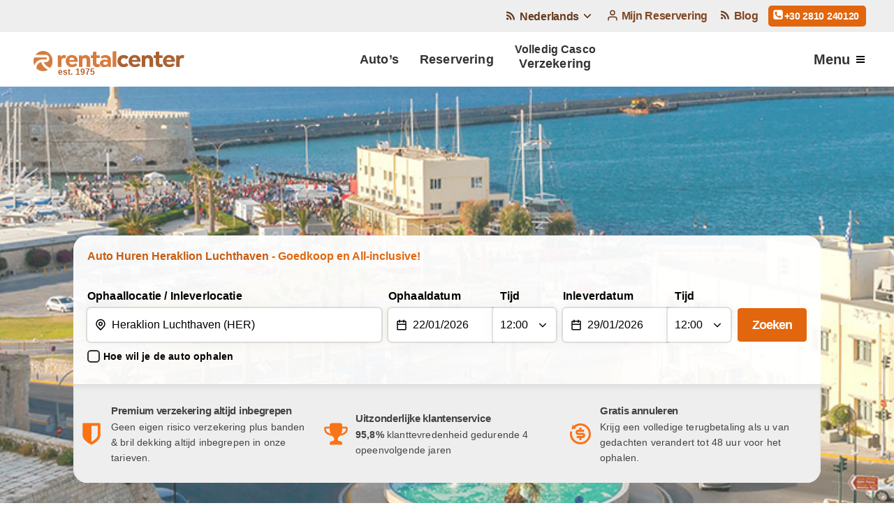

--- FILE ---
content_type: text/html; charset=utf-8
request_url: https://www.auto-huren-kreta.nl/autoverhuur-heraklion-airport.html
body_size: 34841
content:
<!DOCTYPE html>
<html lang="nl">
<head><script>(function(w,i,g){w[g]=w[g]||[];if(typeof w[g].push=='function')w[g].push(i)})
(window,'G-W5L2HLTPD6','google_tags_first_party');</script><script async src="/1wb3/"></script>
			<script>
				window.dataLayer = window.dataLayer || [];
				function gtag(){dataLayer.push(arguments);}
				gtag('js', new Date());
				gtag('set', 'developer_id.dY2E1Nz', true);
				
			</script>
			
    <!-- Basic Page Needs -->
    <meta http-equiv="X-UA-Compatible" content="IE=edge">
    <meta http-equiv="Content-Type" content="text/html; charset=UTF-8">
	<meta name="viewport" content="width=device-width, initial-scale=1">
	
	<title>Auto Huren Kreta Heraklion Airport - All‑Inclusive & Goedkope Prijzen</title>

	<script type="application/ld+json">{
	"@context":"https://schema.org",
	"@type":"AutoRental",
	"@id": "https://www.rental-center-crete.com/#autorental",
	"name":"Rental Center Crete - Car hire",
	"alternateName": "Rental Center Crete",
	"url":"https://www.rental-center-crete.com/",
	"email":"info@rental-center-crete.com",
	"logo":{
		"@type":"ImageObject",
		"url":" https://www.rental-center-crete.com/images/rcc-logo-1x1.jpg",
		"contentUrl":" https://www.rental-center-crete.com/images/rcc-logo-1x1.jpg",
		"width":720,
		"height":720,
		"caption":"Rental Center Crete - Car hire"
	},
	"hasMap":"https://www.google.com/maps?cid=12771657223961149643",
	"telephone":"+30 2810 240 120",
	"priceRange": "5 € - 379 €",
	"openingHours":"Mo,Tu,We,Th,Fr,Sa,Su 24 hours",
	
	"description":"The Rental Center Crete is a car hire company. Rental Center Crete was established in 1975. The current co-owner of Rental Center Crete is Harry Anapliotis. Rental Center Crete is based in Crete Island. The car rental company offers people the best and simplest car hire solutions they need in a place they are not residents of.",
	"disambiguatingDescription":"Rental Center Crete is a well-established and reputable car hire company based in Crete, providing comprehensive car rental services throughout the entire Crete Island since its inception in 1975. The fleet of vehicles is extensive and diversified to the needs of its customers, whether they are locals, tourists or business travellers. The Crete car rental services cover all types of vehicles including economy, standard, luxury, SUVs and vans, allowing customers to choose the best fit for their requirements and budget",
	"slogan":"Rental Center Crete is people’s one-stop solution for all car hire needs on Crete Island. Rental Center Crete has the latest and most classy models of cars to serve clients the best cars they need to travel in luxury and comfort in Crete.",
	"legalName":"Rental Center Crete SA",
	"brand": "Rental Center Crete",
	"owns": "Fleet of car hire vehicles in Crete",
	"taxID":"092391521",
	"vatID":"EL092391521",
	"naics":"532111",
	"isicV4":"7514",
	"leiCode":"1039E00810009100",
	"image": [
		"https://www.rental-center-crete.com/images/rcc-logo-1x1.jpg",
		"https://www.rental-center-crete.com/images/rental-center-crete-1_1x1.jpg",
		"https://www.rental-center-crete.com/images/rental-center-crete-1_4x3.jpg",
		"https://www.rental-center-crete.com/images/rental-center-crete-1_16x9.jpg",
		"https://www.rental-center-crete.com/images/rental-center-crete-2_1x1.jpg",
		"https://www.rental-center-crete.com/images/rental-center-crete-2_4x3.jpg",
		"https://www.rental-center-crete.com/images/rental-center-crete-2_16x9.jpg",
		"https://www.rental-center-crete.com/images/rental-center-crete-3_1x1.jpg",
		"https://www.rental-center-crete.com/images/rental-center-crete-3_4x3.jpg",
		"https://www.rental-center-crete.com/images/rental-center-crete-3_16x9.jpg",
		"https://www.rental-center-crete.com/images/rental-center-crete-4_1x1.jpg",
		"https://www.rental-center-crete.com/images/rental-center-crete-4_4x3.jpg",
		"https://www.rental-center-crete.com/images/rental-center-crete-4_16x9.jpg",
		"https://www.rental-center-crete.com/images/rental-center-crete-5_1x1.jpg",
		"https://www.rental-center-crete.com/images/rental-center-crete-5_4x3.jpg",
		"https://www.rental-center-crete.com/images/rental-center-crete-5_16x9.jpg"
	],
	"founder":{
		"@type":"Person",
		"name":"Kostas Anapliotis",
		"sameAs":[
			"https://www.linkedin.com/in/costas-anapliotis-13527b156",
			"https://gr.pinterest.com/kanapliotis/",
			"https://www.instagram.com/anapliotiskonstanti/"
		],
		"birthDate":"1948-09-11",
		"email":"kostas@rental-center-crete.com",
		"givenName":"Kostas",
		"hasOccupation":{
			"@type":"Occupation",
			"name":"Retired Founder",
			"description":"Retired Car Rental Business Founder",
			"mainEntityOfPage":{
				"@type":"WebPage",
				"lastReviewed":"2023-11-30"
			},
			"occupationLocation":[
				{
					"@type":"Country",
					"name":"Greece"
				}
			],
			"estimatedSalary":[
				{
					"@type":"MonetaryAmountDistribution",
					"name":"base",
					"currency":"EUR",
					"duration":"P1Y",
					"percentile10":"4500",
					"percentile25":"5000",
					"median":"5000",
					"percentile75":"5500",
					"percentile90":"100000"
				}
			]
		},
		"gender":"Male",
		"height":"171cm",
		"weight":"80kg",
		"jobTitle":"Retired Founder",
		"knowsAbout":"Car Rental, Tourism, Automotive, Crete",
		"nationality":"Greek"
	},
	"foundingDate":"1975",
	"foundingLocation":{
		"@type":"Place",
		"name":"Heraklion, Greece"
	},
	"hasPOS":{
		"@type":"Place",
		"name":"Rental Center Crete - Car hire",
		"address":{
			"@type":"PostalAddress",
			"streetAddress":"Nidas 1",
			"addressLocality":"Heraklion",
			"postalCode":"71307",
			"addressCountry":"GR"
		}
	},
	"employee":{
		"@type":"Person",
		"name":"Harry Anapliotis",
		"sameAs":[
			"https://www.anaplas.eu/",
			"https://twitter.com/anaplas_junior",
			"https://www.facebook.com/anaplas",
			"https://www.instagram.com/anaplas/",
			"https://www.linkedin.com/in/harryanapliotis"
		],
		"birthDate":"1985-02-10",
		"email":"h.anapliotis@rental-center-crete.com",
		"givenName":"Harry",
		"hasOccupation":{
			"@type":"Occupation",
			"name":"CEO",
			"description":"Harry Anapliotis is the CEO, the owner and driving force behind Rental Center Crete, a well-known local automobile rental firm in Crete. Harry’s involvement at Rental Center Crete is essential to the company’s success and reputation, given his extensive knowledge of the island and the travel industry.",
			"occupationLocation":[
				{
					"@type":"Country",
					"name":"Greece"
				}
			],
			"mainEntityOfPage":{
				"@type":"WebPage",
				"lastReviewed":"2023-11-30"
			},
			"estimatedSalary":[
				{
					"@type":"MonetaryAmountDistribution",
					"name":"base",
					"currency":"EUR",
					"duration":"P1Y",
					"percentile10":"4500",
					"percentile25":"5000",
					"median":"5000",
					"percentile75":"5500",
					"percentile90":"100000"
				}
			]
		},
		"gender":"Male",
		"height":"172cm",
		"weight":"84kg",
		"jobTitle":"CEO",
		"knowsAbout":"Car Rental, Travel writing, Digital Marketing, SEO, Knowledge of Crete Island, Web Development and Product Design",
		"nationality":"Greek"
	},
	"contactPoint":{
		"@type":"ContactPoint",
		"contactType":"Customer service",
		"telephone":"+30 2810 240 120",
		"email":"info@rental-center-crete.com",
		"faxNumber":"+30 2810 240 120",
		"areaServed":"Worldwide",
		"availableLanguage":[
			"English",
			"German",
			"French",
			"Italian",
			"Dutch",
			"Russian",
			"Czech",
			"Polish"
		]
	},
	"location":{
		"@type":"Place",
		"name":"Rental Center Crete - Car hire",
		"address":{
			"@type":"PostalAddress",
			"streetAddress":"Nidas 1",
			"addressLocality":"Heraklion",
			"addressRegion":"Crete",
			"postalCode":"71307",
			"addressCountry":"GR"
		}
	},
	"sameAs":[
		"https://www.google.com/maps?cid=12771657223961149643",
		"https://www.facebook.com/crete.car.hire",
		"https://x.com/car_hire_crete",
		"https://instagram.com/rental_center_crete/",
		"https://www.youtube.com/user/cretecarhire",
		"https://www.linkedin.com/company/rental-center-crete",
		"https://www.pinterest.com/carhirecrete/",
		"https://www.trustpilot.com/review/www.rental-center-crete.com",
		"https://www.tripadvisor.com/Attraction_Review-g189417-d33077984-Reviews-Rental_Center_Crete_Car_hire-Heraklion_Crete.html"
		],
	"address":{
		"@type":"PostalAddress",
		"addressCountry":"GR",
		"addressLocality":"Heraklion",
		"addressRegion":"Crete",
		"postalCode":"71307",
		"streetAddress":"Nidas 1"
	},
	"member":{
		"@type":"OrganizationRole",
		"member":[
			{
				"@type":"Person",
				"name":"Petros Anapliotis",
				"sameAs":[
					"https://www.linkedin.com/in/petros-anapliotis-5b65a460/",
					"https://www.facebook.com/petros.anapliotis.9",
					"https://dblp.org/pid/07/9977.html",
					"https://www.instagram.com/petros.anapliotis/"
				],
				"birthDate":"1980-12-06",
				"email":"p.anapliotis@rental-center-crete.com",
				"givenName":"Petros",
				"hasOccupation":{
					"@type":"Occupation",
					"name":"Operations Director",
					"description":"Petros Anapliotis is the Operations Director at Rental Center Crete, an established automobile rental company in Crete. Petros’s role at Rental Center Crete is essential to the company’s success and reputation, given his extensive knowledge of the car rental and travel industry in Crete island.",
					"occupationLocation":[
						{
							"@type":"Country",
							"name":"Greece"
						}
					],
					"mainEntityOfPage":{
						"@type":"WebPage",
						"lastReviewed":"2023-11-30"
					},
					"estimatedSalary":[
						{
							"@type":"MonetaryAmountDistribution",
							"name":"base",
							"currency":"EUR",
							"duration":"P1Y",
							"percentile10":"4500",
							"percentile25":"5000",
							"median":"5000",
							"percentile75":"5500",
							"percentile90":"100000"
						}
					]
				},
				"gender":"Male",
				"height":"180cm",
				"weight":"90kg",
				"jobTitle":"Operations Director",
				"knowsAbout":"Car Rental, Travel, Automotive",
				"nationality":"Greek"
			}
		]
	}
}</script>
	<link href='https://www.googletagmanager.com' rel='preconnect' >
	<link href='https://www.googletagmanager.com' rel='dns-prefetch' >

	<link href='https://eu.i.posthog.com' rel='preconnect' >
	<link href='https://eu.i.posthog.com' rel='dns-prefetch' >

    <script type="text/javascript">
		var skipFA				= true;
		var supportsWebp		= false; 
		var baseLanguage 		= "nl";
	</script>
	<script type="text/javascript">
	
	var loadLangBox 		= false;
	var cookiePreset 		= "NL";
	var bookingPageLink 	= "https://www.auto-huren-kreta.nl/reservering.php";
	var backLabel 			= "TERUG";
	
	var euCookieBtn 		= "Accepteren";
	var euCookieText 		= "Wij gebruiken tools zoals cookies om essentiële diensten en functionaliteit op onze site aan te bieden, en om gegevens te verzamelen over hoe onze bezoekers met onze site, producten en diensten omgaan. Door op Accepteren (Akkoord) te klikken, ga je akkoord met ons gebruik van die tools voor adverteren, analyse en support.<br>{{ link_1 }}";
	var euCookiePolicyLink 	= "https://www.auto-huren-kreta.nl/privacybeleid.html";
	var euCookiePolicyText 	= "Privacy- en Cookiebeleid  - Opt In / Out";
	var euCookieTermsText 	= "https://www.auto-huren-kreta.nl/verhuurvoorwaarden.html";
	var euCookieTermsText 	= "huurvoorwaarden";
    
	var popularLocations    = "Populaire Locaties";
	var herArea             = "Regio Heraklion";
	var chqArea             = "Regio Chania";
	var lasArea             = "Regio Lassithi";
	var retArea             = "Regio Rethymno";

    var monthNamesDatepicker = [ 'Januari', 'Februari', 'Maart', 'April', 'Mei', 'Juni','Juli', 'Augustus', 'September', 'Oktober', 'November', 'December' ];var Locations=[["P","Heraklion Luchthaven (HER)","Heraklion_Luchthaven","Heraklion Airport","Airport",0,"Heraklion Airport N. Kazantzakis, Heraklion",14,"Mon-Sun: <b>24 Hours</b>","Heraklion Iraklion Heraklion Iraclion Heraclion Airport Kazantzakis","car-rental-heraklion-airport.jpg"],["P","Chania Luchthaven (CHQ)","Chania_Luchthaven","Chania Airport","Airport",18,"Chania International Airport, Chania",12,"Mon-Sun: <b>24 Hours</b>","Chania Hania Airport Daskalogiannis","rent-a-car-chania-airport.jpg"],["P","Heraklion Zeehaven","Heraklion_Zeehaven","Heraklion Port","Port",1,"Heraklion Ferry Port, Heraklion",14,"Mon-Sun: <b>24 Hours</b>","Heraklion Iraklion Heraklion Iraclion Heraclion Port Dock","heraklion-port-crete.jpg"],["P","Heraklion Centrum","Heraklion_Centrum","Heraklion","Hotel",2,"Nidas 1, Heraklion",14,"Mon-Sun: <b>08:00-22:00</b>","Heraklion Iraklion Heraklion Iraclion Heraclion Centrum Downtown","car-hire-heraklion-2019.jpg"],["P","Chersonissos","Chersonissos","Limenas Chersonisou, Chersonissos, Heraklion","Hotel",10,"Limenas Chersonisou, Chersonissos, Heraklion",14,"Mon-Sun: <b>09:00-21:00</b>","Chersonissos, Hersonissos, Chersonisos, Hersonisos","chersonissos-2019.jpg"],["H","Heraklion Luchthaven (HER)","Heraklion_Luchthaven","Heraklion Airport","Airport",0,"Heraklion Airport N. Kazantzakis, Heraklion",14,"Mon-Sun: <b>24 Hours</b>","Heraklion Iraklion Heraklion Iraclion Heraclion Airport Kazantzakis","car-rental-heraklion-airport.jpg"],["H","Heraklion Zeehaven","Heraklion_Zeehaven","Heraklion Port","Port",1,"Heraklion Ferry Port, Heraklion",14,"Mon-Sun: <b>24 Hours</b>","","heraklion-port-crete.jpg"],["H","Heraklion Centrum","Heraklion_Centrum","Heraklion","Hotel",2,"Nidas 1, Heraklion",14,"Mon-Sun: <b>08:00-22:00</b>","","car-hire-heraklion-2019.jpg"],["H","Karteros","Karteros","Karteros","Hotel",3,"Karteros, Heraklion",14,"Mon-Sun: <b>09:00-21:00</b>","",0],["H","Ammoudara","Ammoudara","Ammoudara, Gazi","Hotel",3,"Ammoudara, Heraklion",14,"Mon-Sun: <b>09:00-21:00</b>","",0],["H","Lygaria","Lygaria","Lygaria","Hotel",4,"Lygaria, Heraklion, Crete",14,"Mon-Sun: <b>09:00-21:00</b>","",0],["H","Agia Pelagia","Agia_Pelagia","Agia Pelagia","Hotel",5,"Agia Pelagia, Heraklion, Crete",14,"Mon-Sun: <b>09:00-21:00</b>","",0],["H","Fodele","Fodele","Fodele","Hotel",6,"Fodele, Crete",12,"Mon-Sun: <b>09:00-21:00</b>","",0],["H","Kokkini Hani","Kokkini_Hani","Kokkini Hani","Hotel",7,"Kokkini Hani, Crete",14,"Mon-Sun: <b>09:00-21:00</b>","","rent-a-car-kokkini-hani-crete-2019.jpg"],["H","Gournes","Gournes","Gournes","Hotel",8,"Gournes, Crete",14,"Mon-Sun: <b>09:00-21:00</b>","",0],["H","Gouves (Kato Gouves)","Gouves","Kato Gouves","Hotel",9,"Kato Gouves, Crete",14,"Mon-Sun: <b>09:00-21:00</b>","","car-hire-gouves-crete-2019.jpg"],["H","Analipsi","Analipsi","Analipsi","Hotel",10,"Analipsi, Heraklion, Crete",14,"Mon-Sun: <b>09:00-21:00</b>","",0],["H","Anissaras","Anissaras","Anissaras","Hotel",11,"Anissaras, Heraklion, Crete",14,"Mon-Sun: <b>09:00-21:00</b>","",0],["H","Chersonissos","Chersonissos","Limenas Chersonisou, Chersonissos, Heraklion","Hotel",10,"Limenas Chersonisou, Chersonissos, Heraklion",14,"Mon-Sun: <b>09:00-21:00</b>","","chersonissos-2019.jpg"],["H","Koutouloufari","Koutouloufari","Koutouloufari","Hotel",13,"Koutouloufari, Crete",14,"Mon-Sun: <b>09:00-21:00</b>","",0],["H","Piskopiano","Piskopiano","Piskopiano","Hotel",16,"Piskopiano, Crete",14,"Mon-Sun: <b>09:00-21:00</b>","",0],["H","Stalis","Stalis","Stalis","Hotel",14,"Stalida, Crete",14,"Mon-Sun: <b>09:00-21:00</b>","stalis stalida",0],["H","Malia","Malia","Malia","Hotel",15,"Malia, Crete",14,"Mon-Sun: <b>09:00-21:00</b>","Mallia",0],["C","Chania Luchthaven (CHQ)","Chania_Luchthaven","Chania Airport","Airport",18,"Chania International Airport, Chania",14,"Mon-Sun: <b>24 Hours</b>","","rent-a-car-chania-airport.jpg"],["C","Souda Zeehaven","Souda_Zeehaven","Souda Port","Port",18,"Souda, Chania",14,"Mon-Sun: <b>24 Hours</b>","Souda Port Chania Port Suda","car-rental-chania-2019.jpg"],["C","Chania Old-Zeehaven","Chania_OldZeehaven","Souda Port","Hotel",18,"Souda, Chania",14,"Mon-Sun: <b>24 Hours</b>","","car-rental-chania-2019.jpg"],["C","Chania Centrum","Chania_Centrum","Chania","Hotel",19,"Chania",14,"Mon-Sun: <b>09:00-21:00</b>","Hania, Chania","car-rental-chania-2019.jpg"],["C","Agia Marina","Agia_Marina","Agia Marina, Chania","Hotel",20,"Agia Marina, Chania",14,"Mon-Sun: <b>09:00-21:00</b>","Agia Marina Aghia Marina Ayia M",0],["C","Platanias","Platanias","Agia Marina, Chania","Hotel",21,"Platanias, Chania",14,"Mon-Sun: <b>09:00-21:00</b>","Platanias",0],["R","Rethymno Zeehaven","Rethymno_Zeehaven","Rethymno Port","Port",22,"Rethymno Port, Rethymno",14,"Mon-Sun: <b>09:00-21:00</b>","Rethymno Rethimno Retimno Retymno Rethemno Port","hire-cars-rethymno-2019.jpg"],["R","Rethymno Centrum","Rethymno_Centrum","Rethymno","Hotel",23,"Rethymno Centrum",14,"Mon-Sun: <b>09:30-21:00</b>","Rethymno Rethimno Retimno Retymno Rethemno","hire-cars-rethymno-2019.jpg"],["R","Scaleta","Scaleta","Scaleta","Hotel",24,"Scaleta, Rethymno",14,"Mon-Sun: <b>09:30-21:00</b>","Scaleta Skaleta",0],["R","Panormo","Panormo","Panormo","Hotel",25,"Panormos, Rethymno, Crete",12,"Mon-Sun: <b>09:30-21:00</b>","Panormos Panormo",0],["R","Georgioupolis","Georgioupolis","Georgioupolis","Hotel",27,"Georgioupoli, Chania",14,"Mon-Sun: <b>09:30-21:00</b>","Kavros Georgioupolis Cavros Kabros","georgioupolis-2019.jpg"],["R","Kavros","Kavros","Kavros","Hotel",28,"Kavros, Crete",14,"Mon-Sun: <b>09:30-21:00</b>","Kavros Georgioupolis Cavros Kabros",0],["R","Bali","Bali","Bali","Hotel",29,"Bali, Rethymno, Crete",14,"Mon-Sun: <b>09:30-21:00</b>","Bali Mpali Mbali","rent-cars-bali-crete-2019.jpg"],["L","Agios Nikolaos Zeehaven","Agios_Nikolaos_Zeehaven","Agios Nikolaos","Port",30,"Agios Nikolaos Port, Agios Nikolaos, Crete",14,"Mon-Sun: <b>09:30-21:00</b>","Agios Nikolaos Nicolaos Aghios N Ayios Port","agios-nikolaos-crete-2019.jpg"],["L","Agios Nikolaos Centrum","Agios_Nikolaos_Centrum","Agios Nikolaos","Hotel",31,"Agios Nikolaos Centrum, Agios Nikolaos, Crete",14,"Mon-Sun: <b>09:30-21:00</b>","Agios Nikolaos Nicolaos Aghios N","agios-nikolaos-crete-2019.jpg"],["L","Elounda","Elounda","Elounda","Hotel",32,"Elounda, Crete",14,"Mon-Sun: <b>09:30-21:00</b>","Elounda Elouda Eluda Elunda Lassithi Lasithi Lasiti Lassiti","car-rental-elounda-2019.jpg"],["L","Sissi","Sissi","Sissi","Hotel",33,"Sissi, Crete",14,"Mon-Sun: <b>09:00-21:00</b>","Sissi Sisi Sision Sission","car-rent-sissi-crete-2019.jpg"],["L","Milatos","Milatos","Milatos","Hotel",34,"Milatos, Crete",14,"Mon-Sun: <b>09:00-21:00</b>","Milatos",0]];	</script>
	<link rel="preload" as="image" fetchpriority="high" href='https://www.rental-center-crete.com/images/rental-center-crete-logo-H-web.svg' >
	<!-- <script fetchpriority="low" defer src="/scripts/instantpage-5.1.0.js" type="module"></script> -->
	<link fetchpriority="high" href="https://www.rental-center-crete.com/main25.css?v=1768735903" rel="preload" as="style">
	<link href="https://www.rental-center-crete.com/main25.css?v=1768735903" rel="stylesheet">

	<link href="https://www.auto-huren-kreta.nl/main25-nl.css?v=1768583129" rel="preload" as="style">
	<link href="https://www.auto-huren-kreta.nl/main25-nl.css?v=1768583129" rel="stylesheet">


	
	<link fetchpriority="high" href="https://www.rental-center-crete.com/main25-index.css?v=1742301036" rel="preload" as="style">
	<link href="https://www.rental-center-crete.com/main25-index.css?v=1742301036" rel="stylesheet">

	<link fetchpriority="high" href="https://www.rental-center-crete.com/main25-locations.css?v=1758985074" rel="preload" as="style">
	<link href="https://www.rental-center-crete.com/main25-locations.css?v=1758985074" rel="stylesheet">

	<link fetchpriority="high" href="https://www.rental-center-crete.com/main25-locations-item.css?v=1767976615" rel="preload" as="style">
	<link href="https://www.rental-center-crete.com/main25-locations-item.css?v=1767976615" rel="stylesheet">

	<link rel="preload" fetchpriority="high" href="https://d36o1znfd0cfcl.cloudfront.net/locations/nl/auto-huren-heraklion-luchthaven-2019.min.jpg" as="image" media="(max-width: 1023px)">
	<link rel="preload" fetchpriority="high" href="https://d36o1znfd0cfcl.cloudfront.net/locations/nl/auto-huren-heraklion-luchthaven-2019.jpg" as="image" media="(min-width: 1024px)">

	<link rel="preload" fetchpriority="high" as="image" href="/images/load_btn.gif">

	
<script type="text/javascript">
	var skipFA				= true;
	var supportsWebp		= false;
	var baseLanguage 		= "nl";
</script>

<script fetchpriority="high" type="text/javascript" defer src="https://www.rental-center-crete.com/scripts/cash.js"></script>
<script fetchpriority="high" type="text/javascript" defer src="https://www.rental-center-crete.com/cdn/jqmenu22.js?v=1758728492"></script>
<script fetchpriority="high" type="text/javascript" defer src="https://www.rental-center-crete.com/cdn/modules/functions.module.2022.js"></script>

			<script fetchpriority="high" type="text/javascript" defer src="https://www.rental-center-crete.com/cdn/places25.1.js?v=1761925455"></script>
			<script type="text/javascript" async src="https://www.rental-center-crete.com/cdn/flatpickr.2024.js"></script>

			

<!-- <script>
window.dataLayer = window.dataLayer || [];
function gtag(){dataLayer.push(arguments);}
gtag('consent', 'default', {
  'ad_storage': 'denied',
  'ad_user_data': 'denied',
  'ad_personalization': 'denied',
  'analytics_storage': 'denied'
});
</script>
<script async src="https://www.googletagmanager.com/gtag/js?id=G-W5L2HLTPD6"></script>
<script>
  window.dataLayer = window.dataLayer || [];
  function gtag(){dataLayer.push(arguments);}
  gtag('js', new Date());

  gtag('config', 'G-W5L2HLTPD6');
</script> -->

<script>
  window.dataLayer = window.dataLayer || [];
  function gtag() {
    dataLayer.push(arguments);
  }
  gtag('js', new Date());
  gtag("consent", "default", {
    ad_storage: "denied",
    ad_user_data: "denied",
    ad_personalization: "denied",
    analytics_storage: "denied",
    functionality_storage: "denied",
    personalization_storage: "denied",
    security_storage: "granted",
    wait_for_update: 500,
  });
  gtag("set", "ads_data_redaction", true);
  gtag("set", "url_passthrough", true);
  gtag("set", "developer_id.dMDc2ZT", true);
</script>
<script id="cookiepal" type="text/javascript" src="https://cdn.cookiepal.io/client_data/1bc9c33a-c32d-4484-9d6f-66b695d4cdb7/script.js"></script>



<link rel="manifest" href="/manifest.webmanifest" />
<!-- <script defer="defer" src="/sw.js"></script> -->

<script>
  if ("serviceWorker" in navigator) {
    window.addEventListener("load", function () {
      navigator.serviceWorker.register("/sw.js").then(
        function (registration) {
          console.log("Service worker has been registered. ", registration.scope);
        },
        function (err) {
          console.error("ServiceWorker registration failed: ", err);
        }
      );
    });
  }
</script>

<meta name="theme-color" content="#eeeeee">
<link rel="icon" href="/sw/new/rcc-32-white.ico" sizes="32x32">
<link rel="apple-touch-icon" href="/sw/new/rcc-192-white.png">
<link rel="icon" href="/sw/new/rcc-192-white.png" type="image/png">

	<meta name="Description" content="Auto huren Heraklion Airport bij Rental Center Crete met volledige verzekering ➤ All‑Inclusive service, goede prijzen en geen verborgen kosten ✓ Reserveer vandaag nog!">
	<meta name="language" content="nl">
	<meta name="robots" content="INDEX,FOLLOW, NOODP,NOYDIR">
	<meta name="format-detection" content="telephone=no">

	
        <link rel="alternate" hreflang="nl" href="https://www.auto-huren-kreta.nl/autoverhuur-heraklion-airport.html" />
    <link rel="alternate" hreflang="x-default" href="https://www.auto-huren-kreta.nl/autoverhuur-heraklion-airport.html" />
    <link rel="canonical" href="https://www.auto-huren-kreta.nl/autoverhuur-heraklion-airport.html" />
            <link rel="alternate" hreflang="en" href="https://www.rental-center-crete.com/car-rental-heraklion-airport.html" />
            <link rel="alternate" hreflang="de" href="https://www.e-mietwagenkreta.de/mietwagen/heraklion-flughafen.html" />
            <link rel="alternate" hreflang="fr" href="https://www.rental-center-crete.com/fr/location-voiture-aeroport-heraklion.html" />
            <link rel="alternate" hreflang="it" href="https://www.rental-center-crete.com/it/autonoleggio-aeroporto-di-heraklion.html" />
            <link rel="alternate" hreflang="pl" href="https://www.rental-center-crete.com/pl/wypozyczalni-samochodow-heraklion-lotnisko.html" />
            <link rel="alternate" hreflang="el" href="https://www.rental-center-crete.com/el/ενοικιαση-αυτοκινητου-ηρακλειο-αεροδρομιο.html" />
            <link rel="alternate" hreflang="ru" href="https://www.rent-a-car-crete.ru/arenda-avto-iraklion-aeroport.php" />
            <link rel="alternate" hreflang="cs" href="https://www.rental-center-crete.com/cz/pujcovna-aut-heraklion-letiste.html" />
        	
	<meta name="author" content="Rental Center Crete">
	<meta property="og:title" content="Auto Huren Kreta Heraklion Airport - All‑Inclusive & Goedkope Prijzen" />
	<meta property="og:description" content="Auto huren Heraklion Airport bij Rental Center Crete met volledige verzekering ➤ All‑Inclusive service, goede prijzen en geen verborgen kosten ✓ Reserveer vandaag nog!" />
	<meta property="og:url" content="https://www.auto-huren-kreta.nl/autoverhuur-heraklion-airport.html" />
	<meta property="og:site_name" content="Rental Center Crete - Car Hire" />
	<meta property="og:image" content="https://d36o1znfd0cfcl.cloudfront.net/locations/nl/auto-huren-heraklion-luchthaven-2019.jpg" />
	<meta property="og:type" content="website" />

	<meta property="og:locale" content="nl_NL" /> 
	<meta property="og:locale:alternate" content="nl_BE" />

	<meta name="twitter:card" content="summary_large_image">
	<meta name="twitter:site" content="@car_hire_crete">
	<meta name="twitter:creator" content="@car_hire_crete">
	<meta name="twitter:url" content="https://www.auto-huren-kreta.nl/autoverhuur-heraklion-airport.html">
	<meta name="twitter:domain" content="https://www.auto-huren-kreta.nl/">
	<meta name="twitter:title" content="Auto Huren Kreta Heraklion Airport - All‑Inclusive & Goedkope Prijzen">
	<meta name="twitter:description" content="Auto huren Heraklion Airport bij Rental Center Crete met volledige verzekering ➤ All‑Inclusive service, goede prijzen en geen verborgen kosten ✓ Reserveer vandaag nog!">
	<meta name="twitter:image" content="https://d36o1znfd0cfcl.cloudfront.net/locations/nl/auto-huren-heraklion-luchthaven-2019.jpg">
</head>

<body class="SubPage lp">
		<header class="header">
		<div class="container-fluid whiteBG mkRel borderTopRed topMenuContainer">
			<div class="container" id="topMenuContainer">
	<div class="row">
		<div class="col-xs-12 col-sm-12 col-md-12 col-lg-12  end-xs">
			<div class="scrollHorizontal">
				<div class="topMenuLinks topMenuLinks end-md">
				<span class="langboxSpan" id="langboxSpan">	
					<div class="langSwitcher" id="langSwitcher">
						<div class="defaultLang"><i class="fa fa0 fa0-globe"></i> Nederlands</div>
					</div>
				</span>
				<script>
					document.getElementById('langSwitcher').onclick = function() {
						var topMenuCont = document.getElementById('topMenuContainer');
						var topMenuContTop = topMenuCont.parentNode;
						if (topMenuCont.classList.contains('active')) {
							topMenuCont.classList.remove('active');
							topMenuContTop.classList.remove('activeTop');
						} else {
							topMenuCont.classList.add('active');
							topMenuContTop.classList.add('activeTop');
						}
					};
					function linkAction(e) {
						window.location = e.getAttribute('data-new-href');
					}

					function moveLangListToTopMenu() {
						var hasRun = false;
						
						function handleLangSwitcherClick() {
							if (!hasRun) {
								var footerLangListHeader = document.querySelector('footer .langListHeader');
								var topMenuLinks = document.querySelector('.topMenuLinks');
								
								if (footerLangListHeader && topMenuLinks) {
									topMenuLinks.appendChild(footerLangListHeader);
								}
								hasRun = true;
							}
						}
						
						var langSwitcher = document.querySelector('.langSwitcher');
						if (langSwitcher) {
							langSwitcher.addEventListener('click', handleLangSwitcherClick);
						}
					}

					document.addEventListener('DOMContentLoaded', moveLangListToTopMenu);
				</script>
				<a href="/mijn-reservering/" class="hideOnMobile"><i class="fa fa0 fa0-user"></i> Mijn Reservering</a>
				<a href="/blog/" class="hideOnMobile"><i class="fa fa0 fa0-rss"></i> Blog</a>
				<a href="tel:+302810240120" class="click2call"><i class="fa fa0 fa0-phone-square"></i> +30 2810 240120</a>
			</div>
			</div>
		</div>
	</div>
</div>		</div>
		<div class="container-fluid blackBG mkRel topBarContainer">
			<div class="container">
	<div class="row">
		<div class="col-xs-12 col-sm-12 col-md-12 col-lg-12 navbarCont">

			<a href="https://www.auto-huren-kreta.nl/" title="Rental Center Crete - Car hire" class="header-logo-link">
				<img src="/images/rental-center-crete-logo-H-web.svg" class="logo" alt="Rental Center Crete - Autoverhuur" title="Rental Center Crete - Autoverhuur" width="250" height="44">
			</a>
			<nav id="nav" class="navbar" role="navigation">
			    <ul>
					<li class="homeLink"><a href="/" title="Home"><i class="fa0 fa0-home"></i> <span>Home</span></a></li>
					<li class="carsLink"><a href="/automodellen.html" title="Automodellen te huur op Kreta"><i class="fa0 fa0-car"></i> <span>Auto’s</span></a></li>
					<li class="bookNowLink"><a href="/reservering.php" title="Zoek naar autoverhuur">Reservering</a></li>
					<li class="insuranceLink"><a href="/verhuurvoorwaarden.html" title="Volledige verzekering GEEN EIGEN RISICO">Verzekering</a></li>
				</ul>
				
				<div id="dl-menu" class="dl-menuwrapper">
					<button class="dl-trigger">Menu</button>
				</div>

			</nav>
			<script id="add-active-to-current-page-nav-link" type="text/javascript">
			function setSelectedPageNav() {
				var pathName = document.location.pathname;
				var currentLinks = document.querySelectorAll("nav a[href='" + pathName + "']");
				for (i = 0; i < currentLinks.length; ++i) {currentLinks[i].classList.add("current")}			
			}
			setSelectedPageNav();

			function setupMobileMenu() {
				var dlTrigger = document.querySelector('.dl-trigger');
				var hasRun = false;
				
				if (dlTrigger) {
					dlTrigger.addEventListener('click', function() {
						if (!hasRun) {
							var footerMenu = document.querySelector('footer .dl-menu');
							var dlMenuWrapper = document.querySelector('.dl-menuwrapper');
							
							if (footerMenu && dlMenuWrapper) {
								dlMenuWrapper.appendChild(footerMenu);
							}
							hasRun = true;
						}
					});
				}
			}
			document.addEventListener('DOMContentLoaded', setupMobileMenu);
		</script>
		</div>		
	</div>
</div>		</div>

		<section class="container-fluid whiteBG mkRel noPadding heroQuote">
							
<h1 class="quickQuoteTitle">
	<span>Auto Huren Heraklion Luchthaven</span> - Goedkoop en All-inclusive!</h1>
<style>.qqContainer2019{margin-bottom:0px;margin-top:0px;}</style>
<div class="quickQuote notranslate">
	<div class="qqContainer2019">
		<div class="quickquote" id="quickquoteId">
			<div class="pickupAdvDIV">
				<label for="pickupAdv" class="pickupLabel">Ophaallocatie<span> / Inleverlocatie</span></label>
				<input id="pickupAdv" name="pickupAdv" type="text" value="Heraklion Luchthaven (HER)" data-val="Heraklion_Luchthaven" size="17" placeholder="Ophaallocatie" >
				<div class="returnSameAsPickup">
					<label for="returnSameAsPickup"><input id="returnSameAsPickup" type="checkbox" name="returnSameAsPickup" value="0"><b></b> Hoe wil je de auto ophalen</label>
				</div>
			</div>
			<div class="returnAdvDIV">
				<label for="returnAdv" class="returnLabel">Inleverlocatie</label>
				<input id="returnAdv" name="returnAdv" type="text" value="het Zelfde" data-val="het_Zelfde" size="17" class="sameAsPickUp" placeholder="Inleverlocatie" >
			</div>
			<div class="pickupdateDIV flexDates">
				<label for="pickupdate" class="pickupdateLabel locLabels">Ophaaldatum</label>
				<label for="PhourAdv" class="PhourAdvLabel timeLabels">Tijd</label>
				<input id="pickupdate" name="pickupdate" type="text" value="dd/mm/yyyy" size="17" maxlength="10" readonly placeholder="Ophaaldatum" >
				<select name="PhourAdv" size="1" id="PhourAdv">
					<option value=12 selected=selected>12:00</option>
				</select>
			</div>
			<div class="returndateDIV flexDates">
				<label for="returndate" class="returndateLabel locLabels">Inleverdatum</label>
				<label for="RhourAdv" class="RhourAdvLabel timeLabels">Tijd</label>
				<input id="returndate" name="returndate" type="text" value="dd/mm/yyyy" size="17" maxlength="10" readonly placeholder="Inleverdatum" >
				<select name="RhourAdv" size="1" id="RhourAdv">
					<option value=12 selected=selected>12:00</option>
				</select>
			</div>
			<div class="buttonCont">
				<label for="qqbtn" class="emptyLabel">Zoeken</label>
				<button id="qqbtn" class="button-large ripple" type="button"><i class="fa fa0 fa0-search"></i> Zoeken</button>
			</div>  
			<script>
				function setCookie(e, t, o) {
					var a = new Date;
					a.setTime(a.getTime() + 24 * o * 60 * 60 * 1e3);
					var i = "expires=" + a.toGMTString();
					document.cookie = e + "=" + t + "; " + i
				}
				function getCookie(e) {
					for (var t = e + "=", o = document.cookie.split(";"), a = 0; a < o.length; a++) {
						var i = o[a].trim();
						if (0 == i.indexOf(t)) return i.substring(t.length, i.length)
					}
					return ""
				}

				var currentDate = new Date(new Date().getTime() + 24 * 60 * 60 * 1000);
				var day = currentDate.getDate();
				var month = currentDate.getMonth() + 1;
				var year = currentDate.getFullYear();

				if (day.toString().length == 1 ){
					day = "0" + day.toString();
				}
				if (month.toString().length == 1 ){
					month = "0" + month.toString();
				}


				if( localStorage.getItem(cookiePreset+'pud') !== null ){
					document.getElementById('pickupdate').value =  localStorage.getItem(cookiePreset+'pud');
				}else{
					document.getElementById('pickupdate').value = day+'/'+month+'/'+year;
				}

				var currentDatePlus7 = new Date(new Date().getTime() + 24 * 60 * 60 * 1000);
				currentDatePlus7.setDate(currentDatePlus7.getDate() + 7);

				day = currentDatePlus7.getDate();
				month = currentDatePlus7.getMonth() + 1;
				year = currentDatePlus7.getFullYear();

				if (day.toString().length == 1 ){
					day = "0" + day.toString();
				}

				if (month.toString().length == 1 ){
					month = "0" + month.toString();
				}

				if( localStorage.getItem(cookiePreset+'red') !== null ){
					document.getElementById('returndate').value =  localStorage.getItem(cookiePreset+'red');
				}else{
					document.getElementById('returndate').value = day+'/'+month+'/'+year;
				}




				if( localStorage.getItem(cookiePreset+'pup') !== null ){
					document.getElementById('pickupAdv').value = localStorage.getItem(cookiePreset+'pup').split('|')[0];
					document.getElementById('pickupAdv').setAttribute('data-val', localStorage.getItem(cookiePreset+'pup').split('|')[1] );
				}

				if( localStorage.getItem(cookiePreset+'rep') !== null ){
					document.getElementById('returnAdv').value = localStorage.getItem(cookiePreset+'rep').split('|')[0];
					document.getElementById('returnAdv').setAttribute('data-val', localStorage.getItem(cookiePreset+'rep').split('|')[1] );
				}

										
						document.getElementById('pickupAdv').value = "Heraklion Luchthaven (HER)";
												document.getElementById('pickupAdv').setAttribute('data-val', 'Heraklion_Luchthaven');
											
				document.getElementById('returnSameAsPickup').onclick = function() {
					var qq = document.getElementById('quickquoteId');
					if (qq.classList.contains('hasReturnLocation')) {
						qq.classList.remove('hasReturnLocation');
						/*document.getElementsByTagName('html')[0].className = document.body.className.replace("hasReturnLocationBody","");*/
						document.getElementsByTagName('html')[0].classList.remove('hasReturnLocationBody');

						if( document.getElementById('returnAdv').classList.contains('notValid') ){
							document.getElementById('returnAdv').value = document.getElementById('pickupAdv').value;
							document.getElementById('returnAdv').setAttribute( 'data-val', document.getElementById('pickupAdv').getAttribute( 'data-val') );
							document.getElementById('returnAdv').setAttribute( 'class', '');
						}

						validateQuickQuote();
					} else {
						qq.classList.add('hasReturnLocation');
						document.getElementById('returnAdv').value = document.getElementById('pickupAdv').value;
						document.getElementById('returnAdv').setAttribute( 'data-val', document.getElementById('pickupAdv').getAttribute( 'data-val') );
						document.getElementById('returnAdv').setAttribute( 'class', '');
						/*document.getElementsByTagName('html')[0].className += ' ' + 'hasReturnLocationBody';*/
						document.getElementsByTagName('html')[0].classList.add('hasReturnLocationBody');
					}
				};
			</script>
		</div>  
					<div class="insuranceBadges">
				<div class="badgeContainer">
    <div class="badgeBox box1">
        <i class="fa fa0 fa0-badges fa0-shield fa-fw"></i>
        <div>Premium verzekering altijd inbegrepen</div>
        Geen eigen risico verzekering plus banden &amp; bril dekking altijd inbegrepen in onze tarieven.
    </div>
    <div class="badgeBox box1">
        <i class="fa fa0 fa0-badges fa0-trophy fa-fw"></i>
        <div>Uitzonderlijke klantenservice</div>
        <b>95,8%</b> klanttevredenheid gedurende 4 opeenvolgende jaren
    </div>
    <div class="badgeBox box3">
        <i class="fa fa0 fa0-badges fa0-repeat fa-fw"></i>
        <div>Gratis annuleren</div>
        Krijg een volledige terugbetaling als u van gedachten verandert tot 48 uur voor het ophalen.
    </div>
</div>			</div>
			</div>
</div>
<div class="heroQuoteImg">
				<picture
				fetchpriority="high"
				class="mainHeroImg"
				width="1024"
				height="318"
				decoding="async"
				style="" >
					<source media="(min-width: 1024px)" srcset="https://d36o1znfd0cfcl.cloudfront.net/locations/nl/auto-huren-heraklion-luchthaven-2019.jpg">
					<source media="(min-width: 767px) and (max-width: 1023px)" srcset="https://d36o1znfd0cfcl.cloudfront.net/locations/nl/auto-huren-heraklion-luchthaven-2019.min.jpg">
					<source media="(max-width: 767px)" srcset="[data-uri]" sizes="100%">
					<img src="https://d36o1znfd0cfcl.cloudfront.net/locations/nl/auto-huren-heraklion-luchthaven-2019.jpg" alt="autoverhuur heraklion luchthaven">
			</picture>
				</div>
	</div>		</section>

		<nav class="breadcrubsContainer breadcrumb">
			<a title="Autohuur" href="https://www.auto-huren-kreta.nl/">Autohuur</a>
			<a title="Heraklion Luchthaven" href="https://www.auto-huren-kreta.nl/autoverhuur-heraklion-airport.html">Heraklion Luchthaven</a>
			<script type="application/ld+json">
				{
					"@context": "http://schema.org",
					"@type": "BreadcrumbList",
					"@id": "https://www.auto-huren-kreta.nl/autoverhuur-heraklion-airport.html#breadcrumb",
					"itemListElement": [
						{
							"@type": "ListItem",
							"position": 1,
							"name": "Autohuur",
							"item": "https://www.auto-huren-kreta.nl/"
						},
						{
							"@type": "ListItem",
							"position": 3,
							"name": "Heraklion Luchthaven",
							"item": "https://www.auto-huren-kreta.nl/autoverhuur-heraklion-airport.html"
						}
					]
				}
			</script>
		</nav>
	</header>
	<main class="mContent locationPageContent">
					<section class="content-section sz offers offers2018 offers2025 pd40" data-observable="sendAjaxOffers">
				<h2>Goedkope autoverhuur aanbiedingen <br>op Heraklion Luchthaven</h2>	
				
<div class="h4 textCenter subheader">
	24 jan <i class="fa fa-angle-right"></i> 31 jan	<span>7 jours</span>
	<i class="fa fa0 fa0-map-marker"></i> Heraklion Luchthaven</div>

<div class='alert'>
	Alle prijzen zijn <b>Bindend</b>. Geen extra of verborgen verzekeringen.<br>
	De prijs die u reserveert is de prijs die u betaalt. Premium Verzekering: Dekking zonder eigen risico incl. banden en ruiten altijd inbegrepen!
</div>
<ul class="offersList18">
		<li rel="A">
		<div class="leftOffer" data-ext="">
			<span class="off18price sp-fnt" onclick="openOffer(this)" >€<span><i class="fa fa-spinner fa-pulse fa-fw"></i></span><small> / jour</small></span>
			<span class="off18features"></span>
			<span class="off18model"></span>
			<span class="off18group"></span>
			<button class="bookit button animArr" data-pud="" data-red="" data-groupid="" data-groupName="" data-location="Heraklion_Luchthaven" data-area="Heraklion Area">
				Boeken <i class="fa fa-caret-right"></i>
			</button>
		</div>
		<div class="caritemimg">
			<div class="imggroup2020 imggroupA">
				<picture>
					<source data-srcset="https://www.rental-center-crete.com/gallery/cars/2025/thumbs/a-toyota-aygo.avif" type="image/avif">
					<source data-srcset="https://www.rental-center-crete.com/gallery/cars/2025/thumbs/a-toyota-aygo.png" type="image/png">
					<img 
						alt="toyota aygo" 
						src="/images/1x1.png" 
						data-src="https://www.rental-center-crete.com/gallery/cars/2025/thumbs/a-toyota-aygo.png" 
						class="lzld" 
						width="250" 
						height="165" 
					/>
				</picture>
			</div>
		</div>
	</li>
		<li rel="B">
		<div class="leftOffer" data-ext="">
			<span class="off18price sp-fnt" onclick="openOffer(this)" >€<span><i class="fa fa-spinner fa-pulse fa-fw"></i></span><small> / jour</small></span>
			<span class="off18features"></span>
			<span class="off18model"></span>
			<span class="off18group"></span>
			<button class="bookit button animArr" data-pud="" data-red="" data-groupid="" data-groupName="" data-location="Heraklion_Luchthaven" data-area="Heraklion Area">
				Boeken <i class="fa fa-caret-right"></i>
			</button>
		</div>
		<div class="caritemimg">
			<div class="imggroup2020 imggroupB">
				<picture>
					<source data-srcset="https://www.rental-center-crete.com/gallery/cars/2025/thumbs/b-hyundai-i10.avif" type="image/avif">
					<source data-srcset="https://www.rental-center-crete.com/gallery/cars/2025/thumbs/b-hyundai-i10.png" type="image/png">
					<img 
						alt="hyundai i10" 
						src="/images/1x1.png" 
						data-src="https://www.rental-center-crete.com/gallery/cars/2025/thumbs/b-hyundai-i10.png" 
						class="lzld" 
						width="250" 
						height="165" 
					/>
				</picture>
			</div>
		</div>
	</li>
		<li rel="C">
		<div class="leftOffer" data-ext="">
			<span class="off18price sp-fnt" onclick="openOffer(this)" >€<span><i class="fa fa-spinner fa-pulse fa-fw"></i></span><small> / jour</small></span>
			<span class="off18features"></span>
			<span class="off18model"></span>
			<span class="off18group"></span>
			<button class="bookit button animArr" data-pud="" data-red="" data-groupid="" data-groupName="" data-location="Heraklion_Luchthaven" data-area="Heraklion Area">
				Boeken <i class="fa fa-caret-right"></i>
			</button>
		</div>
		<div class="caritemimg">
			<div class="imggroup2020 imggroupC">
				<picture>
					<source data-srcset="https://www.rental-center-crete.com/gallery/cars/2025/thumbs/c-volkswagen-polo.avif" type="image/avif">
					<source data-srcset="https://www.rental-center-crete.com/gallery/cars/2025/thumbs/c-volkswagen-polo.png" type="image/png">
					<img 
						alt="volkswagen polo" 
						src="/images/1x1.png" 
						data-src="https://www.rental-center-crete.com/gallery/cars/2025/thumbs/c-volkswagen-polo.png" 
						class="lzld" 
						width="250" 
						height="165" 
					/>
				</picture>
			</div>
		</div>
	</li>
		<li rel="D">
		<div class="leftOffer" data-ext="">
			<span class="off18price sp-fnt" onclick="openOffer(this)" >€<span><i class="fa fa-spinner fa-pulse fa-fw"></i></span><small> / jour</small></span>
			<span class="off18features"></span>
			<span class="off18model"></span>
			<span class="off18group"></span>
			<button class="bookit button animArr" data-pud="" data-red="" data-groupid="" data-groupName="" data-location="Heraklion_Luchthaven" data-area="Heraklion Area">
				Boeken <i class="fa fa-caret-right"></i>
			</button>
		</div>
		<div class="caritemimg">
			<div class="imggroup2020 imggroupD">
				<picture>
					<source data-srcset="https://www.rental-center-crete.com/gallery/cars/2025/thumbs/d-toyota-corolla.avif" type="image/avif">
					<source data-srcset="https://www.rental-center-crete.com/gallery/cars/2025/thumbs/d-toyota-corolla.png" type="image/png">
					<img 
						alt="toyota corolla" 
						src="/images/1x1.png" 
						data-src="https://www.rental-center-crete.com/gallery/cars/2025/thumbs/d-toyota-corolla.png" 
						class="lzld" 
						width="250" 
						height="165" 
					/>
				</picture>
			</div>
		</div>
	</li>
		<li rel="D1">
		<div class="leftOffer" data-ext="">
			<span class="off18price sp-fnt" onclick="openOffer(this)" >€<span><i class="fa fa-spinner fa-pulse fa-fw"></i></span><small> / jour</small></span>
			<span class="off18features"></span>
			<span class="off18model"></span>
			<span class="off18group"></span>
			<button class="bookit button animArr" data-pud="" data-red="" data-groupid="" data-groupName="" data-location="Heraklion_Luchthaven" data-area="Heraklion Area">
				Boeken <i class="fa fa-caret-right"></i>
			</button>
		</div>
		<div class="caritemimg">
			<div class="imggroup2020 imggroupD1">
				<picture>
					<source data-srcset="https://www.rental-center-crete.com/gallery/cars/2025/thumbs/d1-skoda-kamiq.avif" type="image/avif">
					<source data-srcset="https://www.rental-center-crete.com/gallery/cars/2025/thumbs/d1-skoda-kamiq.png" type="image/png">
					<img 
						alt="skoda kamiq" 
						src="/images/1x1.png" 
						data-src="https://www.rental-center-crete.com/gallery/cars/2025/thumbs/d1-skoda-kamiq.png" 
						class="lzld" 
						width="250" 
						height="165" 
					/>
				</picture>
			</div>
		</div>
	</li>
		<li rel="E">
		<div class="leftOffer" data-ext="">
			<span class="off18price sp-fnt" onclick="openOffer(this)" >€<span><i class="fa fa-spinner fa-pulse fa-fw"></i></span><small> / jour</small></span>
			<span class="off18features"></span>
			<span class="off18model"></span>
			<span class="off18group"></span>
			<button class="bookit button animArr" data-pud="" data-red="" data-groupid="" data-groupName="" data-location="Heraklion_Luchthaven" data-area="Heraklion Area">
				Boeken <i class="fa fa-caret-right"></i>
			</button>
		</div>
		<div class="caritemimg">
			<div class="imggroup2020 imggroupE">
				<picture>
					<source data-srcset="https://www.rental-center-crete.com/gallery/cars/2025/thumbs/e-skoda-octavia.avif" type="image/avif">
					<source data-srcset="https://www.rental-center-crete.com/gallery/cars/2025/thumbs/e-skoda-octavia.png" type="image/png">
					<img 
						alt="skoda octavia" 
						src="/images/1x1.png" 
						data-src="https://www.rental-center-crete.com/gallery/cars/2025/thumbs/e-skoda-octavia.png" 
						class="lzld" 
						width="250" 
						height="165" 
					/>
				</picture>
			</div>
		</div>
	</li>
		<li rel="K1">
		<div class="leftOffer" data-ext="">
			<span class="off18price sp-fnt" onclick="openOffer(this)" >€<span><i class="fa fa-spinner fa-pulse fa-fw"></i></span><small> / jour</small></span>
			<span class="off18features"></span>
			<span class="off18model"></span>
			<span class="off18group"></span>
			<button class="bookit button animArr" data-pud="" data-red="" data-groupid="" data-groupName="" data-location="Heraklion_Luchthaven" data-area="Heraklion Area">
				Boeken <i class="fa fa-caret-right"></i>
			</button>
		</div>
		<div class="caritemimg">
			<div class="imggroup2020 imggroupK1">
				<picture>
					<source data-srcset="https://www.rental-center-crete.com/gallery/cars/2025/thumbs/k1-vw-polo.avif" type="image/avif">
					<source data-srcset="https://www.rental-center-crete.com/gallery/cars/2025/thumbs/k1-vw-polo.png" type="image/png">
					<img 
						alt="vw polo" 
						src="/images/1x1.png" 
						data-src="https://www.rental-center-crete.com/gallery/cars/2025/thumbs/k1-vw-polo.png" 
						class="lzld" 
						width="250" 
						height="165" 
					/>
				</picture>
			</div>
		</div>
	</li>
		<li rel="K2">
		<div class="leftOffer" data-ext="">
			<span class="off18price sp-fnt" onclick="openOffer(this)" >€<span><i class="fa fa-spinner fa-pulse fa-fw"></i></span><small> / jour</small></span>
			<span class="off18features"></span>
			<span class="off18model"></span>
			<span class="off18group"></span>
			<button class="bookit button animArr" data-pud="" data-red="" data-groupid="" data-groupName="" data-location="Heraklion_Luchthaven" data-area="Heraklion Area">
				Boeken <i class="fa fa-caret-right"></i>
			</button>
		</div>
		<div class="caritemimg">
			<div class="imggroup2020 imggroupK2">
				<picture>
					<source data-srcset="https://www.rental-center-crete.com/gallery/cars/2025/thumbs/k2-toyota-yaris-hybrid.avif" type="image/avif">
					<source data-srcset="https://www.rental-center-crete.com/gallery/cars/2025/thumbs/k2-toyota-yaris-hybrid.png" type="image/png">
					<img 
						alt="toyota yaris" 
						src="/images/1x1.png" 
						data-src="https://www.rental-center-crete.com/gallery/cars/2025/thumbs/k2-toyota-yaris-hybrid.png" 
						class="lzld" 
						width="250" 
						height="165" 
					/>
				</picture>
			</div>
		</div>
	</li>
		<li rel="G">
		<div class="leftOffer" data-ext="">
			<span class="off18price sp-fnt" onclick="openOffer(this)" >€<span><i class="fa fa-spinner fa-pulse fa-fw"></i></span><small> / jour</small></span>
			<span class="off18features"></span>
			<span class="off18model"></span>
			<span class="off18group"></span>
			<button class="bookit button animArr" data-pud="" data-red="" data-groupid="" data-groupName="" data-location="Heraklion_Luchthaven" data-area="Heraklion Area">
				Boeken <i class="fa fa-caret-right"></i>
			</button>
		</div>
		<div class="caritemimg">
			<div class="imggroup2020 imggroupG">
				<picture>
					<source data-srcset="https://www.rental-center-crete.com/gallery/cars/2025/thumbs/g-peugeot-2008.avif" type="image/avif">
					<source data-srcset="https://www.rental-center-crete.com/gallery/cars/2025/thumbs/g-peugeot-2008.png" type="image/png">
					<img 
						alt="peugeot 2008" 
						src="/images/1x1.png" 
						data-src="https://www.rental-center-crete.com/gallery/cars/2025/thumbs/g-peugeot-2008.png" 
						class="lzld" 
						width="250" 
						height="165" 
					/>
				</picture>
			</div>
		</div>
	</li>
		<li rel="G1">
		<div class="leftOffer" data-ext="">
			<span class="off18price sp-fnt" onclick="openOffer(this)" >€<span><i class="fa fa-spinner fa-pulse fa-fw"></i></span><small> / jour</small></span>
			<span class="off18features"></span>
			<span class="off18model"></span>
			<span class="off18group"></span>
			<button class="bookit button animArr" data-pud="" data-red="" data-groupid="" data-groupName="" data-location="Heraklion_Luchthaven" data-area="Heraklion Area">
				Boeken <i class="fa fa-caret-right"></i>
			</button>
		</div>
		<div class="caritemimg">
			<div class="imggroup2020 imggroupG1">
				<picture>
					<source data-srcset="https://www.rental-center-crete.com/gallery/cars/2025/thumbs/g1-nissan-qashqai.avif" type="image/avif">
					<source data-srcset="https://www.rental-center-crete.com/gallery/cars/2025/thumbs/g1-nissan-qashqai.png" type="image/png">
					<img 
						alt="nissan qashqai" 
						src="/images/1x1.png" 
						data-src="https://www.rental-center-crete.com/gallery/cars/2025/thumbs/g1-nissan-qashqai.png" 
						class="lzld" 
						width="250" 
						height="165" 
					/>
				</picture>
			</div>
		</div>
	</li>
		<li rel="G2">
		<div class="leftOffer" data-ext="">
			<span class="off18price sp-fnt" onclick="openOffer(this)" >€<span><i class="fa fa-spinner fa-pulse fa-fw"></i></span><small> / jour</small></span>
			<span class="off18features"></span>
			<span class="off18model"></span>
			<span class="off18group"></span>
			<button class="bookit button animArr" data-pud="" data-red="" data-groupid="" data-groupName="" data-location="Heraklion_Luchthaven" data-area="Heraklion Area">
				Boeken <i class="fa fa-caret-right"></i>
			</button>
		</div>
		<div class="caritemimg">
			<div class="imggroup2020 imggroupG2">
				<picture>
					<source data-srcset="https://www.rental-center-crete.com/gallery/cars/2025/thumbs/g2-toyota-rav4.avif" type="image/avif">
					<source data-srcset="https://www.rental-center-crete.com/gallery/cars/2025/thumbs/g2-toyota-rav4.png" type="image/png">
					<img 
						alt="toyota rav4" 
						src="/images/1x1.png" 
						data-src="https://www.rental-center-crete.com/gallery/cars/2025/thumbs/g2-toyota-rav4.png" 
						class="lzld" 
						width="250" 
						height="165" 
					/>
				</picture>
			</div>
		</div>
	</li>
		<li rel="X">
		<div class="leftOffer" data-ext="">
			<span class="off18price sp-fnt" onclick="openOffer(this)" >€<span><i class="fa fa-spinner fa-pulse fa-fw"></i></span><small> / jour</small></span>
			<span class="off18features"></span>
			<span class="off18model"></span>
			<span class="off18group"></span>
			<button class="bookit button animArr" data-pud="" data-red="" data-groupid="" data-groupName="" data-location="Heraklion_Luchthaven" data-area="Heraklion Area">
				Boeken <i class="fa fa-caret-right"></i>
			</button>
		</div>
		<div class="caritemimg">
			<div class="imggroup2020 imggroupX">
				<picture>
					<source data-srcset="https://www.rental-center-crete.com/gallery/cars/2025/thumbs/x-tesla-y.avif" type="image/avif">
					<source data-srcset="https://www.rental-center-crete.com/gallery/cars/2025/thumbs/x-tesla-y.png" type="image/png">
					<img 
						alt="tesla y" 
						src="/images/1x1.png" 
						data-src="https://www.rental-center-crete.com/gallery/cars/2025/thumbs/x-tesla-y.png" 
						class="lzld" 
						width="250" 
						height="165" 
					/>
				</picture>
			</div>
		</div>
	</li>
		<li rel="H">
		<div class="leftOffer" data-ext="">
			<span class="off18price sp-fnt" onclick="openOffer(this)" >€<span><i class="fa fa-spinner fa-pulse fa-fw"></i></span><small> / jour</small></span>
			<span class="off18features"></span>
			<span class="off18model"></span>
			<span class="off18group"></span>
			<button class="bookit button animArr" data-pud="" data-red="" data-groupid="" data-groupName="" data-location="Heraklion_Luchthaven" data-area="Heraklion Area">
				Boeken <i class="fa fa-caret-right"></i>
			</button>
		</div>
		<div class="caritemimg">
			<div class="imggroup2020 imggroupH">
				<picture>
					<source data-srcset="https://www.rental-center-crete.com/gallery/cars/2025/thumbs/h-peugeot-rifter.avif" type="image/avif">
					<source data-srcset="https://www.rental-center-crete.com/gallery/cars/2025/thumbs/h-peugeot-rifter.png" type="image/png">
					<img 
						alt="peugeot rifter" 
						src="/images/1x1.png" 
						data-src="https://www.rental-center-crete.com/gallery/cars/2025/thumbs/h-peugeot-rifter.png" 
						class="lzld" 
						width="250" 
						height="165" 
					/>
				</picture>
			</div>
		</div>
	</li>
		<li rel="H1">
		<div class="leftOffer" data-ext="">
			<span class="off18price sp-fnt" onclick="openOffer(this)" >€<span><i class="fa fa-spinner fa-pulse fa-fw"></i></span><small> / jour</small></span>
			<span class="off18features"></span>
			<span class="off18model"></span>
			<span class="off18group"></span>
			<button class="bookit button animArr" data-pud="" data-red="" data-groupid="" data-groupName="" data-location="Heraklion_Luchthaven" data-area="Heraklion Area">
				Boeken <i class="fa fa-caret-right"></i>
			</button>
		</div>
		<div class="caritemimg">
			<div class="imggroup2020 imggroupH1">
				<picture>
					<source data-srcset="https://www.rental-center-crete.com/gallery/cars/2025/thumbs/h1-vw-caddy-maxi.avif" type="image/avif">
					<source data-srcset="https://www.rental-center-crete.com/gallery/cars/2025/thumbs/h1-vw-caddy-maxi.png" type="image/png">
					<img 
						alt="vw caddy" 
						src="/images/1x1.png" 
						data-src="https://www.rental-center-crete.com/gallery/cars/2025/thumbs/h1-vw-caddy-maxi.png" 
						class="lzld" 
						width="250" 
						height="165" 
					/>
				</picture>
			</div>
		</div>
	</li>
		<li rel="I">
		<div class="leftOffer" data-ext="">
			<span class="off18price sp-fnt" onclick="openOffer(this)" >€<span><i class="fa fa-spinner fa-pulse fa-fw"></i></span><small> / jour</small></span>
			<span class="off18features"></span>
			<span class="off18model"></span>
			<span class="off18group"></span>
			<button class="bookit button animArr" data-pud="" data-red="" data-groupid="" data-groupName="" data-location="Heraklion_Luchthaven" data-area="Heraklion Area">
				Boeken <i class="fa fa-caret-right"></i>
			</button>
		</div>
		<div class="caritemimg">
			<div class="imggroup2020 imggroupI">
				<picture>
					<source data-srcset="https://www.rental-center-crete.com/gallery/cars/2025/thumbs/i-peugeot-traveller.avif" type="image/avif">
					<source data-srcset="https://www.rental-center-crete.com/gallery/cars/2025/thumbs/i-peugeot-traveller.png" type="image/png">
					<img 
						alt="peugeot traveller" 
						src="/images/1x1.png" 
						data-src="https://www.rental-center-crete.com/gallery/cars/2025/thumbs/i-peugeot-traveller.png" 
						class="lzld" 
						width="250" 
						height="165" 
					/>
				</picture>
			</div>
		</div>
	</li>
		<li rel="I1">
		<div class="leftOffer" data-ext="">
			<span class="off18price sp-fnt" onclick="openOffer(this)" >€<span><i class="fa fa-spinner fa-pulse fa-fw"></i></span><small> / jour</small></span>
			<span class="off18features"></span>
			<span class="off18model"></span>
			<span class="off18group"></span>
			<button class="bookit button animArr" data-pud="" data-red="" data-groupid="" data-groupName="" data-location="Heraklion_Luchthaven" data-area="Heraklion Area">
				Boeken <i class="fa fa-caret-right"></i>
			</button>
		</div>
		<div class="caritemimg">
			<div class="imggroup2020 imggroupI1">
				<picture>
					<source data-srcset="https://www.rental-center-crete.com/gallery/cars/2025/thumbs/i1-opel-vivaro.avif" type="image/avif">
					<source data-srcset="https://www.rental-center-crete.com/gallery/cars/2025/thumbs/i1-opel-vivaro.png" type="image/png">
					<img 
						alt="opel vivaro" 
						src="/images/1x1.png" 
						data-src="https://www.rental-center-crete.com/gallery/cars/2025/thumbs/i1-opel-vivaro.png" 
						class="lzld" 
						width="250" 
						height="165" 
					/>
				</picture>
			</div>
		</div>
	</li>
		<li rel="L3">
		<div class="leftOffer" data-ext="">
			<span class="off18price sp-fnt" onclick="openOffer(this)" >€<span><i class="fa fa-spinner fa-pulse fa-fw"></i></span><small> / jour</small></span>
			<span class="off18features"></span>
			<span class="off18model"></span>
			<span class="off18group"></span>
			<button class="bookit button animArr" data-pud="" data-red="" data-groupid="" data-groupName="" data-location="Heraklion_Luchthaven" data-area="Heraklion Area">
				Boeken <i class="fa fa-caret-right"></i>
			</button>
		</div>
		<div class="caritemimg">
			<div class="imggroup2020 imggroupL3">
				<picture>
					<source data-srcset="https://www.rental-center-crete.com/gallery/cars/2025/thumbs/l3-opel-cascada-automatic.avif" type="image/avif">
					<source data-srcset="https://www.rental-center-crete.com/gallery/cars/2025/thumbs/l3-opel-cascada-automatic.png" type="image/png">
					<img 
						alt="opel cascada" 
						src="/images/1x1.png" 
						data-src="https://www.rental-center-crete.com/gallery/cars/2025/thumbs/l3-opel-cascada-automatic.png" 
						class="lzld" 
						width="250" 
						height="165" 
					/>
				</picture>
			</div>
		</div>
	</li>
		<li rel="J">
		<div class="leftOffer" data-ext="">
			<span class="off18price sp-fnt" onclick="openOffer(this)" >€<span><i class="fa fa-spinner fa-pulse fa-fw"></i></span><small> / jour</small></span>
			<span class="off18features"></span>
			<span class="off18model"></span>
			<span class="off18group"></span>
			<button class="bookit button animArr" data-pud="" data-red="" data-groupid="" data-groupName="" data-location="Heraklion_Luchthaven" data-area="Heraklion Area">
				Boeken <i class="fa fa-caret-right"></i>
			</button>
		</div>
		<div class="caritemimg">
			<div class="imggroup2020 imggroupJ">
				<picture>
					<source data-srcset="https://www.rental-center-crete.com/gallery/cars/2025/thumbs/j-volvo-xc90.avif" type="image/avif">
					<source data-srcset="https://www.rental-center-crete.com/gallery/cars/2025/thumbs/j-volvo-xc90.png" type="image/png">
					<img 
						alt="volvo xc90" 
						src="/images/1x1.png" 
						data-src="https://www.rental-center-crete.com/gallery/cars/2025/thumbs/j-volvo-xc90.png" 
						class="lzld" 
						width="250" 
						height="165" 
					/>
				</picture>
			</div>
		</div>
	</li>
		<li class="showMore">
		<button class="button showModeOffersBtn" onclick="showMoreOffers()">
			Meer bekijken <i class="fa fa-caret-right"></i>
		</button>
	</li>
</ul>
<div id="offer-modal" class="modal-window">
	<div class="modal-window-container"></div>
</div>
<div class="col center-xs">
	<a class="button moreOffers animArr" href="https://www.auto-huren-kreta.nl/aanbiedingen.html" title="Ontdek onze aanbiedingen">
		Ontdek onze aanbiedingen <i class="fa fa-caret-right"></i>
	</a>
</div>
<script>
function openOffer(a){
	$offer = a.closest('li');
	$offer.classList.add('offerOpened');
	
	$blockDiv = a.closest('.offers2018');
	$days = parseInt($blockDiv.querySelector('.subheader > span').textContent.split(' ')[0]);
	$dailyPrice = parseInt($offer.querySelector('.off18price > span').textContent);
	// $sumPrice = $days * $dailyPrice;
	$sumPrice = $offer.querySelector('.bookit')?.dataset.finalprice || $days * $dailyPrice;

	
	$("#offer-modal .modal-window-container").html( 
		'<span title="Close" class="modal-close" onclick="closeOffer()">&#x2715</span>'+
		$offer.querySelector('.imggroup2020').innerHTML+
		$offer.querySelector('.off18model').outerHTML+
		$offer.querySelector('.off18group').outerHTML+
		$offer.querySelector('.off18features').outerHTML+
		$blockDiv.querySelector('.subheader').outerHTML+
		$offer.querySelector('.off18price').outerHTML+
		'<div class="off18priceSum">Le prix total pour '+$days+' jours est de &euro;'+ $sumPrice +'</div>'+

		$offer.querySelector('.bookit').outerHTML
	);

	$("#offer-modal .modal-window-container .bookit").on('click', function(){
		$('.offerOpened .bookit').trigger('click');
	});

	$('.offers2018')[0].classList.add('modal-opened');
}
function closeOffer(){
	try{
		$('.offerOpened')[0].classList.remove('offerOpened');
		$('.offers2018')[0].classList.remove('modal-opened');
	}catch{}
}    
function showMoreOffers(){
    $(".offers2018")[0].classList.add('allOffersVisible');
}
</script>

				<div class="gap"></div>

				<p>Autoverhuur Heraklion Luchthaven biedt reizigers een betaalbare en handige oplossing om het prachtige eiland Kreta te verkennen. Heraklion Internationale Luchthaven (HER) is een van de meest populaire toegangspoorten voor toeristen naar Kreta, daarom biedt de luchthaven autoverhuurdiensten aan. Dit betekent dat een persoon hun huurauto direct op de luchthaven kan ophalen, wat tijd en moeite bespaart. Het geeft hen de flexibiliteit om Kreta in hun eigen tempo te verkennen, met bezoeken aan de talrijke historische sites, charmante dorpen en schilderachtige stranden, zonder vast te zitten aan openbaar vervoerschema's of afhankelijk te zijn van dure taxi's. Een auto huren vanaf Heraklion Luchthaven stelt een individu in staat om het meeste uit hun tijd in Kreta te halen, of ze er nu zijn voor zaken of plezier.</p>

				<p>Autoverhuur in Heraklion zelf is een andere optie voor reizigers die liever niet direct op de luchthaven huren. Autoverhuur op Heraklion Luchthaven is een handige optie voor aankomende toeristen, maar autoverhuur in de stad zelf biedt betere deals en een grotere selectie van voertuigen. Autoverhuur Heraklion betekent het selecteren van een verhuurbedrijf of dienst die gevestigd is in het stadscentrum, wat geschikt is als de persoon aankomt op de luchthaven met andere middelen of als ze al in Heraklion zijn. De keuze biedt de flexibiliteit om een reis in het hart van de stad te beginnen en de historische bezienswaardigheden, zoals het Paleis van Knossos of het Archeologisch Museum van Heraklion, te verkennen voordat ze verder het veld in trekken.</p>

				<p>Autoverhuur Heraklion Luchthaven draait allemaal om het gemak van het direct huren van een voertuig bij aankomst op de luchthaven. Iedereen die direct van de luchthaven naar het verkennen van Kreta wil gaan, zal zeker de dienst waarderen. Het selecteren van "Autoverhuur Heraklion Luchthaven" stelt de reiziger in staat om het gedoe van het regelen van grondtransport naar een hotel te vermijden. Het bespaart kostbare tijd, zodat men het meeste uit hun reis kan halen vanaf het moment dat ze landen. Veel autoverhuurbedrijven op Heraklion Luchthaven bieden een breed scala aan voertuigen, waardoor het gemakkelijk is om de perfecte auto te vinden voor specifieke behoeften, of het nu gaat om een compacte auto voor soloreizen of een ruime gezinsauto.</p>

			</section>
			
		
	<section class="content-section sz chartsContainer chartsContainerAverage" id="chartsContainerAverage" data-observable="showCharts">

        <h2>Gemiddelde dagprijs voor autoverhuur op Heraklion Luchthaven</h2>
            
        <div class="chartAveragePrices">
            <nav class="Chart--filters">
                <button class="Chart--filter active" data-filter="Small">Compact</button>
                <button class="Chart--filter" data-filter="Large">Mittelgroot</button>
                <button class="Chart--filter" data-filter="Suv">SUV</button>
                <button class="Chart--filter" data-filter="Van">Busje</button>
                <button class="Chart--filter" data-filter="Cabrio">Cabrio</button>
            </nav>
            <div id="chartAveragePrices" class="charts"></div>

            <div class="alert chartAveragePricesResult"></div>
        </div>
			

		<div class="chartContainerTable">
			<div class="table-wrapper" itemscope itemtype="https://schema.org/Table">

	<p itemprop="about">Hieronder vind je een tabel met de gemiddelde dagelijkse huurprijzen voor auto's op de Heraklion Luchthaven, voor het jaar 2025, verdeeld in autotypen.</p>
    <table class="fl-table">
		<thead>
			<tr>
				<th>Maand / Jaar</th>
									<th>Compact</th>
									<th>Mittelgroot</th>
									<th>Suv</th>
									<th>Busje</th>
									<th>Cabrio</th>
							</tr>
		</thead>
		<tbody>
			                <tr>
					<td>Januari 2025</td>
											<td>&euro;25.2</td>
											<td>&euro;48.5</td>
											<td>&euro;71.6</td>
											<td>&euro;69.6</td>
											<td>&euro;70.1</td>
									</tr>
			                <tr>
					<td>Februari 2025</td>
											<td>&euro;25.6</td>
											<td>&euro;49.1</td>
											<td>&euro;72.3</td>
											<td>&euro;70.4</td>
											<td>&euro;70.8</td>
									</tr>
			                <tr>
					<td>Maart 2025</td>
											<td>&euro;27.2</td>
											<td>&euro;44.9</td>
											<td>&euro;65.5</td>
											<td>&euro;64.9</td>
											<td>&euro;60.1</td>
									</tr>
			                <tr>
					<td>April 2025</td>
											<td>&euro;29.1</td>
											<td>&euro;48.1</td>
											<td>&euro;67.2</td>
											<td>&euro;68.0</td>
											<td>&euro;61.6</td>
									</tr>
			                <tr>
					<td>Mei 2025</td>
											<td>&euro;32.4</td>
											<td>&euro;51.6</td>
											<td>&euro;70.7</td>
											<td>&euro;73.9</td>
											<td>&euro;70.6</td>
									</tr>
			                <tr>
					<td>Juni 2025</td>
											<td>&euro;45.3</td>
											<td>&euro;68.1</td>
											<td>&euro;89.9</td>
											<td>&euro;91.6</td>
											<td>&euro;87.2</td>
									</tr>
			                <tr>
					<td>Juli 2025</td>
											<td>&euro;57.6</td>
											<td>&euro;82.9</td>
											<td>&euro;100.4</td>
											<td>&euro;115.3</td>
											<td>&euro;90.1</td>
									</tr>
			                <tr>
					<td>Augustus 2025</td>
											<td>&euro;61.9</td>
											<td>&euro;91.0</td>
											<td>&euro;115.7</td>
											<td>&euro;131.9</td>
											<td>&euro;104.8</td>
									</tr>
			                <tr>
					<td>September 2025</td>
											<td>&euro;41.5</td>
											<td>&euro;62.1</td>
											<td>&euro;83.3</td>
											<td>&euro;84.2</td>
											<td>&euro;77.9</td>
									</tr>
			                <tr>
					<td>Oktober 2025</td>
											<td>&euro;29.1</td>
											<td>&euro;46.7</td>
											<td>&euro;71.2</td>
											<td>&euro;68.8</td>
											<td>&euro;57.4</td>
									</tr>
			                <tr>
					<td>November 2025</td>
											<td>&euro;26.0</td>
											<td>&euro;41.1</td>
											<td>&euro;65.0</td>
											<td>&euro;61.8</td>
											<td>&euro;39.8</td>
									</tr>
			                <tr>
					<td>December 2025</td>
											<td>&euro;32.2</td>
											<td>&euro;50.0</td>
											<td>&euro;76.8</td>
											<td>&euro;75.1</td>
											<td>&euro;72.6</td>
									</tr>
					</tbody>
	</table>
	<br>
	

    </div>		</div>
		
	</section>
	<!-- <div class="gap"></div> -->
    	<section class="content-section sz chartsContainer chartsContainerPast" data-observable="showCharts" id="chartToImage_2">
            
        <h2>Hoeveel dagen van tevoren hebben mensen hun huurauto in Kreta Heraklion Luchthaven geboekt voor <span class="chartYear">2024</span>?</h2>
        
        <div class="ChartPast">
            <nav class="Chart--filters">
                <button class="Chart--filter" data-filter="2026"> 2026 <span>tot vandaag</span></button>
                <button class="Chart--filter active" data-filter="2025">2025</button>
                <button class="Chart--filter" data-filter="2024"> 2024</button>
                <button class="Chart--filter" data-filter="2023"> 2023</button>
                <button class="Chart--filter" data-filter="2022"> 2022</button>
                <button class="Chart--filter" data-filter="2021">2021</button>
                <button class="Chart--filter" data-filter="2020">2020</button>
            </nav>
            <div id="ChartPast" class="charts"></div>
            <div class="alert ChartPastResult"></div>
        </div>

		<div class="chartContainerTable chartContainerTable_historical">
			
<script>
	var pastResults = Array();
	pastResults['2026'] = ['2026',25,77,131,134,174,194,211,244,287,328,0,0];﻿pastResults['2025'] = ['2025',13,11,16,33,50,57,58,62,45,45,28,17];
pastResults['2024'] = ['2024',12,65,28,38,51,60,54,50,43,50,22,30];
pastResults['2023'] = ['2023',24,21,33,40,54,65,75,68,67,52,24,83];
pastResults['2022'] = ['2022',15,60,25,32,48,68,100,110,70,49,12,67];
pastResults['2021'] = ['2021',2,1,28,25,14,20,41,63,47,25,13,5];
pastResults['2020'] = ['2020',24,30,37,0,0,140,27,35,25,14,1,53];
</script>
<div class="table-wrapper" itemscope itemtype="https://schema.org/Table">
	<p itemprop="about">Hieronder staat een tabel met het gemiddelde aantal dagen van tevoren dat mensen een autohuur boekten op de Heraklion Luchthaven, voor de jaren 2020 tot 2026, gebaseerd op de maand waarin de huur plaatsvond.</p>

	<table class="fl-table">
		<thead>
			<tr>
				<th>Maand</th>
									<th>2026 (Dagen)</th>
									<th>2025 (Dagen)</th>
									<th>2024 (Dagen)</th>
									<th>2023 (Dagen)</th>
									<th>2022 (Dagen)</th>
									<th>2021 (Dagen)</th>
									<th>2020 (Dagen)</th>
							</tr>
		</thead>
		<tbody>
							<tr>
					<td>Januari</td>
					
											<td class='diA notReady' data-year='2026' data-month='Januari'>25</td>
												<td class='diA ' data-year='2025' data-month='Januari'>13</td>
												<td class='diA ' data-year='2024' data-month='Januari'>12</td>
												<td class='diA ' data-year='2023' data-month='Januari'>24</td>
												<td class='diA ' data-year='2022' data-month='Januari'>15</td>
												<td class='diA ' data-year='2021' data-month='Januari'>2</td>
												<td class='diA ' data-year='2020' data-month='Januari'>24</td>
										</tr>
							<tr>
					<td>Februari</td>
					
											<td class='diA notReady' data-year='2026' data-month='Februari'>77</td>
												<td class='diA ' data-year='2025' data-month='Februari'>11</td>
												<td class='diA ' data-year='2024' data-month='Februari'>65</td>
												<td class='diA ' data-year='2023' data-month='Februari'>21</td>
												<td class='diA ' data-year='2022' data-month='Februari'>60</td>
												<td class='diA ' data-year='2021' data-month='Februari'>1</td>
												<td class='diA ' data-year='2020' data-month='Februari'>30</td>
										</tr>
							<tr>
					<td>Maart</td>
					
											<td class='diA notReady' data-year='2026' data-month='Maart'>131</td>
												<td class='diA ' data-year='2025' data-month='Maart'>16</td>
												<td class='diA ' data-year='2024' data-month='Maart'>28</td>
												<td class='diA ' data-year='2023' data-month='Maart'>33</td>
												<td class='diA ' data-year='2022' data-month='Maart'>25</td>
												<td class='diA ' data-year='2021' data-month='Maart'>28</td>
												<td class='diA ' data-year='2020' data-month='Maart'>37</td>
										</tr>
							<tr>
					<td>April</td>
					
											<td class='diA notReady' data-year='2026' data-month='April'>134</td>
												<td class='diA ' data-year='2025' data-month='April'>33</td>
												<td class='diA ' data-year='2024' data-month='April'>38</td>
												<td class='diA ' data-year='2023' data-month='April'>40</td>
												<td class='diA ' data-year='2022' data-month='April'>32</td>
												<td class='diA ' data-year='2021' data-month='April'>25</td>
												<td class='diA ' data-year='2020' data-month='April'>0</td>
										</tr>
							<tr>
					<td>Mei</td>
					
											<td class='diA notReady' data-year='2026' data-month='Mei'>174</td>
												<td class='diA ' data-year='2025' data-month='Mei'>50</td>
												<td class='diA ' data-year='2024' data-month='Mei'>51</td>
												<td class='diA ' data-year='2023' data-month='Mei'>54</td>
												<td class='diA ' data-year='2022' data-month='Mei'>48</td>
												<td class='diA ' data-year='2021' data-month='Mei'>14</td>
												<td class='diA ' data-year='2020' data-month='Mei'>0</td>
										</tr>
							<tr>
					<td>Juni</td>
					
											<td class='diA notReady' data-year='2026' data-month='Juni'>194</td>
												<td class='diA ' data-year='2025' data-month='Juni'>57</td>
												<td class='diA ' data-year='2024' data-month='Juni'>60</td>
												<td class='diA ' data-year='2023' data-month='Juni'>65</td>
												<td class='diA ' data-year='2022' data-month='Juni'>68</td>
												<td class='diA ' data-year='2021' data-month='Juni'>20</td>
												<td class='diA ' data-year='2020' data-month='Juni'>140</td>
										</tr>
							<tr>
					<td>Juli</td>
					
											<td class='diA notReady' data-year='2026' data-month='Juli'>211</td>
												<td class='diA ' data-year='2025' data-month='Juli'>58</td>
												<td class='diA ' data-year='2024' data-month='Juli'>54</td>
												<td class='diA ' data-year='2023' data-month='Juli'>75</td>
												<td class='diA ' data-year='2022' data-month='Juli'>100</td>
												<td class='diA ' data-year='2021' data-month='Juli'>41</td>
												<td class='diA ' data-year='2020' data-month='Juli'>27</td>
										</tr>
							<tr>
					<td>Augustus</td>
					
											<td class='diA notReady' data-year='2026' data-month='Augustus'>244</td>
												<td class='diA ' data-year='2025' data-month='Augustus'>62</td>
												<td class='diA ' data-year='2024' data-month='Augustus'>50</td>
												<td class='diA ' data-year='2023' data-month='Augustus'>68</td>
												<td class='diA ' data-year='2022' data-month='Augustus'>110</td>
												<td class='diA ' data-year='2021' data-month='Augustus'>63</td>
												<td class='diA ' data-year='2020' data-month='Augustus'>35</td>
										</tr>
							<tr>
					<td>September</td>
					
											<td class='diA notReady' data-year='2026' data-month='September'>287</td>
												<td class='diA ' data-year='2025' data-month='September'>45</td>
												<td class='diA ' data-year='2024' data-month='September'>43</td>
												<td class='diA ' data-year='2023' data-month='September'>67</td>
												<td class='diA ' data-year='2022' data-month='September'>70</td>
												<td class='diA ' data-year='2021' data-month='September'>47</td>
												<td class='diA ' data-year='2020' data-month='September'>25</td>
										</tr>
							<tr>
					<td>Oktober</td>
					
											<td class='diA notReady' data-year='2026' data-month='Oktober'>328</td>
												<td class='diA ' data-year='2025' data-month='Oktober'>45</td>
												<td class='diA ' data-year='2024' data-month='Oktober'>50</td>
												<td class='diA ' data-year='2023' data-month='Oktober'>52</td>
												<td class='diA ' data-year='2022' data-month='Oktober'>49</td>
												<td class='diA ' data-year='2021' data-month='Oktober'>25</td>
												<td class='diA ' data-year='2020' data-month='Oktober'>14</td>
										</tr>
							<tr>
					<td>November</td>
					
											<td class='diA notReady' data-year='2026' data-month='November'>0</td>
												<td class='diA ' data-year='2025' data-month='November'>28</td>
												<td class='diA ' data-year='2024' data-month='November'>22</td>
												<td class='diA ' data-year='2023' data-month='November'>24</td>
												<td class='diA ' data-year='2022' data-month='November'>12</td>
												<td class='diA ' data-year='2021' data-month='November'>13</td>
												<td class='diA ' data-year='2020' data-month='November'>1</td>
										</tr>
							<tr>
					<td>December</td>
					
											<td class='diA notReady' data-year='2026' data-month='December'>0</td>
												<td class='diA ' data-year='2025' data-month='December'>17</td>
												<td class='diA ' data-year='2024' data-month='December'>30</td>
												<td class='diA ' data-year='2023' data-month='December'>83</td>
												<td class='diA ' data-year='2022' data-month='December'>67</td>
												<td class='diA ' data-year='2021' data-month='December'>5</td>
												<td class='diA ' data-year='2020' data-month='December'>53</td>
										</tr>
					</tbody>
	</table>
	<br><br>
    	

</div>

		</div>
	</section>
	
		<section class="content-section content-border-square content-section-map sz">
			<h2>Waar bevinden we ons op de luchthaven van Heraklion?</h2>

			<p>We bevinden ons op de luchthaven van Heraklion op Nikos Kazantzakis Airport (HER), Iraklio, Kreta, 716 01, Griekenland. De locatie op de luchthaven van Heraklion is gemakkelijk bereikbaar met deze eenvoudige aanwijzingen. Ga simpelweg naar rechts en ga door de kleine deur bij het verlaten van de aankomsthal. Een bushalte wordt verwacht na rechtsaf te slaan na het oversteken van de straat. Kom bij een helling aan de linkerkant na het lopen over de stoep. Het nemen van de helling leidt naar de Justrentals-vestiging op de luchthaven van Heraklion. Het handige pad zorgt voor snelle toegang tot de autoverhuurdiensten na aankomst op de luchthaven, waardoor de reiservaring soepel en probleemloos verloopt.</p>

			<p>De informatie over Rental Center Crete op Heraklion Luchthaven staat hieronder vermeld.</p>


			<div class="content-section-map-container">
				<div id="map"></div>
				<noscript><iframe src="https://www.google.com/maps/embed?pb=!1m18!1m12!1m3!1d3254.7450918120644!2d25.169433315066577!3d35.33715098027597!2m3!1f0!2f0!3f0!3m2!1i1024!2i768!4f13.1!3m3!1m2!1s0x149a5bef3130958b%3A0x8e415f21b826f7f9!2sJustrentals+-+Heraklion+Airport!5e0!3m2!1sen!2sgr!4v1546621422560" width="100%" height="450" frameborder="0" style="border:0" allowfullscreen></iframe></noscript>
				<p class="thisLocation">
					<span class="thisLocationName">Justrentals - Auto Huren Heraklion Luchthaven</span>
					<span class="addressDiv" itemtype="http://schema.org/PostalAddress" itemscope="" itemprop="address">
						<b>Adres:</b>
						<span itemprop="streetAddress"> Nikos Kazantzakis Airport (HER)</span>,
						<span itemprop="addressLocality"> Iraklio</span>,
						<span itemprop="addressRegion"> Kreta</span>,
						<span itemprop="postalCode"> 716 01</span>,
						<span itemprop="addressCountry"> Griekenland</span><br>
						<strong>Telefoon:</strong> +30 2810222550<br>
						<b>Email:</b> heraklion-airport@rental-center-crete.com<br>
						<b>Openingstijden:</b> Maandag tot zondag, 24 uur. De vestiging is 24 uur per dag, zeven dagen per week geopend.
					</span>
										<a rel="noopener noreferrer" href="https://www.google.com/maps/embed?pb=!1m18!1m12!1m3!1d3254.7450918120644!2d25.169433315066577!3d35.33715098027597!2m3!1f0!2f0!3f0!3m2!1i1024!2i768!4f13.1!3m3!1m2!1s0x149a5bef3130958b%3A0x8e415f21b826f7f9!2sJustrentals+-+Heraklion+Airport!5e0!3m2!1sen!2sgr!4v1546621422560" class="button animArr" target="_blank">Routebeschrijving</a>
				</p>
			</div>
			<p>Andere nabijgelegen autoverhuurlocaties op Heraklion Luchthaven staan hieronder vermeld:</p>
			<ul>
				<li><strong><i class="fa fa0 fa0-building fa-fw"></i> Heraklion Centrum:</strong> De autoverhuurlocatie in het stadscentrum van Heraklion maakt het handig om een auto te huren voor verkenning van de stad en de omgeving. Het biedt gemakkelijke toegang tot stedelijke gebieden en nabijgelegen attracties.</li>
				<li><strong><i class="fa fa0 fa0-building fa-fw"></i> Heraklion Haven:</strong> De autoverhuurdienst bij de haven van Heraklion biedt een handige optie voor reizigers die per veerboot of cruiseschip aankomen. Het stelt een individu in staat om direct bij de haven een voertuig te huren, waardoor een verdere reis of verkenning van de kustgebieden en bestemmingen van Kreta toegankelijker en efficiënter wordt.</li>
			</ul>
			<div class="list-handler-container">
				<button class="list-handler h-left">Vorige</button>
				<button class="list-handler h-right">Volgende</button>
			</div>
		</section>

		<section class="content-section sz">

			<h2>Hoe onze autoverhuur spot op de luchthaven van Heraklion te vinden</h2>

			<p>Om onze autoverhuur spot op de luchthaven van Heraklion gemakkelijk te vinden, volg de <a href="https://youtu.be/AVmAnPW7L0k" target="_blank" rel="nofollow noopener noreferrer">video tutorial</a> en de eenvoudige stappen voor een probleemloze ervaring. Sla rechtsaf bij het verlaten van de Aankomsthal en het ophalen van de bagage. Blijf lopen tot een kleine deur wordt bereikt, die dient als een uitgang naar het parkeer- en verhuurgebied. Steek de straat direct vooruit over eenmaal buiten. Zoek naar de nabijgelegen bushalte en ga in die richting. Er is een helling naar het parkeergebied aan de linkerkant na ongeveer 50 meter langs de stoep te hebben gelopen. De helling leidt naar de vestiging, Justrentals - Luchthaven van Heraklion.</p>

			<p>Bewijs voor deze stappen is te vinden in de fysieke indeling van de luchthaven van Heraklion en de stroom van reizigers. Borden, deuren en herkenningspunten, zoals de bushalte, dienen als duidelijke indicatoren. De stapsgewijze handleiding zorgt ervoor dat klanten gemakkelijk de autoverhuur spot kunnen lokaliseren, waardoor hun reiservaring op de luchthaven van Heraklion soepel en efficiënt verloopt.</p>

			<p>Hieronder vindt u een video tutorial over hoe u onze autoverhuur spot op de luchthaven van Heraklion kunt vinden.</p>

			<iframe width="100%" height="448" loading="lazy" src="https://www.youtube.com/embed/AVmAnPW7L0k" frameborder="0" allowfullscreen=""></iframe>

			<div class="gap"></div>
		</section>
		
		<section class="content-section sz trunc">
			<h2>Autoverhuur Heraklion Luchthaven Premium Service met Rental Center Crete</h2>

			<p>Premium service met Rental Center Crete is trots op het aanbieden van een premium selectie van 's werelds gerenommeerde automerken. Het wagenpark biedt een uitgebreid assortiment voertuigtypen, maten en modellen, die aan ieders voorkeuren voldoen. Of een individu nu op zoek is naar een kleine auto om drukke stadsstraten te navigeren, een middelgrote SUV om ruwer terrein te doorkruisen, of een grote bus om een grote groep te vervoeren, het autoverhuurcentrum heeft het perfecte voertuig voor alles. Stap simpelweg in het gekozen voertuig en begin aan een reis om de betoverende schoonheid van Heraklion en de pittoreske steden verspreid over het eiland te ontdekken. Hier begint de reis.</p>

			<h3 class="h3 red">Boek Nu - Annuleer Gratis Op Elk Moment <small>*</small></h3>

			<p>"Boek Nu - Annuleer Gratis Op Elk Moment" betekent simpelweg dat iedereen kan profiteren van de gratis annuleringsservice, waarmee een boeking tot 48 uur voor het ophalen zonder kosten kan worden geannuleerd. Boek de ideale auto voor een meer dan redelijke prijs, compleet met allround verzekering. Geniet van het comfort van een schone, ruime auto van het top autoverhuurbedrijf op de luchthaven van Heraklion terwijl je de natuurlijke schoonheid van Kreta bewondert.</p>

			<p>Vele klanten planden slechts één bezoek, om vervolgens een voortdurende connectie met de betoverende stad te ontdekken. Wat is een betere manier om verre steden te verkennen dan in een betrouwbare en comfortabele auto te rijden? Waarom zou men zichzelf onderwerpen aan de onzekerheden van openbaar vervoer in een vreemd land als er een manier is om te genieten van de vrijheid en autonomie van een privévoertuig aangepast aan ieders en hun gezinnen behoeften? Reis op een bepaald tempo en in stijl, vasthoudend aan een specifiek tijdschema en reisplan.</p>

			<p>De vooruitzicht van rijden in een onbekende stad is intimiderend. Hebben autoverhuurbedrijven sluipende kosten of geven ze waardeloze voertuigen? Zijn er enige kleine lettertjes clausules die men moet vermijden? Wat als de auto problemen ondervindt?</p>

			<p>Betaalbare autoverhuur hoeft niet te betekenen dat er kwaliteit wordt opgeofferd bij het zakendoen met Rental Center Crete - Autoverhuur. Reserveer een specifieke auto van overal via het gebruiksvriendelijke online autoverhuurplatform, vergelijkbaar met het nu boeken van een hotel. Selecteer de gewenste auto dankzij de autoverhuur's <a href="https://www.auto-huren-kreta.nl/reservering.php">"boek nu"</a> optie, maak een vooruitreservering, en regel de betaling op de ophaaldatum. Een auto huren is nog nooit zo handig en veilig geweest. Een klant kan het voertuig gemakkelijk afzetten bij een van de andere verhuurlocaties als een enkele reis handiger voor hen is.</p>

			<p><img class="img locImg" loading="lazy" src="https://www.rental-center-crete.com/images/rental-center-crete-heraklion-airport-2020.jpg" alt="Rental Center Crete kantoor op Heraklion luchthaven" width="1000" height="737" /></p>

			<p>Rental Center Crete, gelegen net buiten de luchthaven van Heraklion, staat bekend om zijn redelijke prijzen en betrouwbare service. Alle wegen in de charmante havenstad zijn bekend terrein voor de deskundige chauffeurs van het bedrijf, die in staat zijn om de best bewaarde geheimen van het eiland aan te wijzen en de beste tijd om te bezoeken te laten zien.</p>

			<p>Een grote korting krijgen op de gekozen auto is haalbaar als de persoon van tevoren boekt en volledig betaalt. De geselecteerde auto staat klaar en wacht op een rit, wat ervoor zorgt dat de reis van de klant door Heraklion comfortabel en plezierig is.</p>

			<p>Het is gegarandeerd dat het deskundige team van het bedrijf snel eventuele problemen aanpakt die zich voordoen tijdens het reizen vanwege hun toewijding aan het leveren van eersteklas klantenservice. Het standaardpakket bevat een primaire en secundaire bestuurder, wat ervoor zorgt dat de klant alle ondersteuning en hulp heeft die nodig is tijdens hun verblijf op het pittoreske eiland Kreta, Griekenland.</p>

			<p><img class="img locImg" loading="lazy" src="https://www.rental-center-crete.com/images/locations/thomas-cook-planes-at-heraklion-airport.jpg" alt="Vliegtuig geland op luchthaven Heraklion" width="1000" height="463" /></p>

			<p>De ware aantrekkingskracht van het Griekse eiland ligt in zijn gevoel van vrijheid en ontspannen levensstijl, waar het cruisen langs kronkelende wegen en het bezoeken van adembenemende turquoise stranden perfect aanvullen op de rijke geschiedenis van het eiland en de echo's van zijn glorieuze oude cultuur.</p>

			<p>Mis geen enkel gezicht. Zorg voor een van de top huurauto's voordat je begint aan de reis van je leven. Kies uit de diverse autocollectie, informeer naar de speciale aanbiedingen, haal het gekozen voertuig op en geniet van de vakantie in verdiende stijl!</p>

			<h3>Betaalmethodes voor autohuur op Heraklion Luchthaven</h3>

			<p>De betaalmethodes voor autohuur op Heraklion Luchthaven staan hieronder vermeld.</p>

			<ul>
				<li><strong>Creditcards en Betaalpassen (Online Reserveringen):</strong> De meeste autoverhuurbedrijven op Heraklion Luchthaven accepteren creditcards en betaalpassen voor het gemak van online reserveringen. De mogelijkheid om vooraf te betalen met een creditcard vereenvoudigt het boekingsproces. Voor online reserveringen is een creditcardnummer nodig zodat het verhuurbedrijf de overeengekomen huurkosten kan opleggen.</li>
				<li><strong>Bankoverschrijving (Alternatief voor Kaarten voor Vooruitbetaling):</strong> Veel autoverhuurders op Heraklion Luchthaven bieden de optie om betaling via bankoverschrijving te regelen. Bel ze gewoon op, en een vertegenwoordiger begeleidt je door het proces van de bankoverschrijving, zodat je een huurvoertuig kunt beveiligen zonder dat je een kaart nodig hebt.</li>
				<li><strong>Contante Betaling (Reserveringen ter Plaatse):</strong> Contant geld is een haalbare optie als je de betaling liever persoonlijk afhandelt. Je kunt een reservering maken zonder dat je een kaart nodig hebt. Bezoek de balie van het autoverhuurbedrijf bij aankomst op Heraklion Luchthaven en regel de huurkosten contant. Deze methode is vooral handig voor reizigers die liever contant betalen of voor reizigers die geen toegang hebben tot een kaart.</li>
			</ul>

			<button class="trunc--btn">Lees <span>meer</span></button>

			
		</section>

		<section class="content-section content-section-reviews sz">
			<h2>Beoordelingen voor autoverhuur op Heraklion Luchthaven</h2>
			<div class="reviewsContainer">
	<p class="h4 flexTitle text-center-full darkGreen">
		<b class="reviewCount">743</b> klanten hebben Rental Center Crete - Autoverhuur in Heraklion Luchthaven beoordeeld met een gemiddelde score van
		<b class="finalAverage">
			97.6%
		</b>
	</p>    
	<div class="reviewsInLocations">
		<div class='rating shown  ' id='review-21753' data-year='2025' data-location='' data-score='100'><div class='mainScore'>5.0</div><div class='mainBody'><div class='reviewName'>Aleksei S.<div class='openReview2023' onclick='openReview(this)'>Bekijk beoordeling</div><div class='reviewDate'>11.10.2025</div></div><div class='reviewLocation'>Geverifieerde beoordeling</div><p class='reviewComment' rel='ugc'>We got exactly the car we wanted. Your company makes us feel at ease in Crete, and if anything happens, you're always there to help.</p><div class='reviewFooter'><span class='reviewTags willChooseAgainTag' title='Zou opnieuw kiezen' onclick='toggleReview(this)'></span><span class='reviewTags serviceTag' title='Klantenservice'>5.0</span><span class='reviewTags vehicleTag' title='Kwaliteit van het voertuig'>5.0</span><span class='reviewTags insuranceTag' title='Verzekeringsdekkingen'>5.0</span><span class='reviewTags websiteTag' title='Website beoordeling'>5.0</span><span class='reviewTags pricesTag' title='Prijs'>5.0</span></div></div></div><div class='rating shown  ' id='review-21664' data-year='2025' data-location='' data-score='100'><div class='mainScore'>5.0</div><div class='mainBody'><div class='reviewName'>Alo T.<div class='openReview2023' onclick='openReview(this)'>Bekijk beoordeling</div><div class='reviewDate'>18.10.2025</div></div><div class='reviewLocation'>Geverifieerde beoordeling</div><p class='reviewComment' rel='ugc'>Good location, very polite and friendly service, extremely easy and quick car rental and return process.</p><div class='reviewFooter'><span class='reviewTags willChooseAgainTag' title='Zou opnieuw kiezen' onclick='toggleReview(this)'></span><span class='reviewTags serviceTag' title='Klantenservice'>5.0</span><span class='reviewTags vehicleTag' title='Kwaliteit van het voertuig'>5.0</span><span class='reviewTags insuranceTag' title='Verzekeringsdekkingen'>5.0</span><span class='reviewTags websiteTag' title='Website beoordeling'>5.0</span><span class='reviewTags pricesTag' title='Prijs'>5.0</span></div></div></div><div class='rating shown  ' id='review-21659' data-year='2025' data-location='' data-score='94'><div class='mainScore'>4.7</div><div class='mainBody'><div class='reviewName'>Deniz . C.<div class='openReview2023' onclick='openReview(this)'>Bekijk beoordeling</div><div class='reviewDate'>14.10.2025</div></div><div class='reviewLocation'>Geverifieerde beoordeling</div><p class='reviewComment' rel='ugc'>The staff were super friendly and helpful! The whole process was super easy and smooth from pickup to drop-off. They were also really flexible when I returned the car an hour late. Highly recommend this car rental company!</p><div class='reviewFooter'><span class='reviewTags willChooseAgainTag' title='Zou opnieuw kiezen' onclick='toggleReview(this)'></span><span class='reviewTags serviceTag' title='Klantenservice'>5.0</span><span class='reviewTags vehicleTag' title='Kwaliteit van het voertuig'>3.0</span><span class='reviewTags insuranceTag' title='Verzekeringsdekkingen'>5.0</span><span class='reviewTags websiteTag' title='Website beoordeling'>5.0</span><span class='reviewTags pricesTag' title='Prijs'>5.0</span></div></div></div><div class='rating shown  hidden-xs' id='review-21598' data-year='2025' data-location='' data-score='96'><div class='mainScore'>4.8</div><div class='mainBody'><div class='reviewName'>Arturs A.<div class='openReview2023' onclick='openReview(this)'>Bekijk beoordeling</div><div class='reviewDate'>06.10.2025</div></div><div class='reviewLocation'>Geverifieerde beoordeling</div><p class='reviewComment' rel='ugc'> All conditions are clear, you have received an excellent recommendation and may enjoy the holidays without thinking what to expect from the service provider once you return the car. Thanks!</p><div class='reviewFooter'><span class='reviewTags willChooseAgainTag' title='Zou opnieuw kiezen' onclick='toggleReview(this)'></span><span class='reviewTags serviceTag' title='Klantenservice'>5.0</span><span class='reviewTags vehicleTag' title='Kwaliteit van het voertuig'>5.0</span><span class='reviewTags insuranceTag' title='Verzekeringsdekkingen'>5.0</span><span class='reviewTags websiteTag' title='Website beoordeling'>5.0</span><span class='reviewTags pricesTag' title='Prijs'>4.0</span></div></div></div><div class='rating shown  hidden-xs' id='review-21568' data-year='2025' data-location='' data-score='96'><div class='mainScore'>4.8</div><div class='mainBody'><div class='reviewName'>Uzi G.<div class='openReview2023' onclick='openReview(this)'>Bekijk beoordeling</div><div class='reviewDate'>07.10.2025</div></div><div class='reviewLocation'>Geverifieerde beoordeling</div><p class='reviewComment' rel='ugc'>Very friendly staff, car in perfect condition, quick receival and return of the car, location near the terminal.</p><div class='reviewFooter'><span class='reviewTags willChooseAgainTag' title='Zou opnieuw kiezen' onclick='toggleReview(this)'></span><span class='reviewTags serviceTag' title='Klantenservice'>5.0</span><span class='reviewTags vehicleTag' title='Kwaliteit van het voertuig'>5.0</span><span class='reviewTags insuranceTag' title='Verzekeringsdekkingen'>5.0</span><span class='reviewTags websiteTag' title='Website beoordeling'>5.0</span><span class='reviewTags pricesTag' title='Prijs'>4.0</span></div></div></div><div class='rating shown  hidden-xs' id='review-21567' data-year='2025' data-location='' data-score='100'><div class='mainScore'>5.0</div><div class='mainBody'><div class='reviewName'>Mojca K.<div class='openReview2023' onclick='openReview(this)'>Bekijk beoordeling</div><div class='reviewDate'>04.10.2025</div></div><div class='reviewLocation'>Geverifieerde beoordeling</div><p class='reviewComment' rel='ugc'>Everything went smoothly. Very affordable price, clear instructions for picking up the car. I recommend it.</p><div class='reviewFooter'><span class='reviewTags willChooseAgainTag' title='Zou opnieuw kiezen' onclick='toggleReview(this)'></span><span class='reviewTags serviceTag' title='Klantenservice'>5.0</span><span class='reviewTags vehicleTag' title='Kwaliteit van het voertuig'>5.0</span><span class='reviewTags insuranceTag' title='Verzekeringsdekkingen'>5.0</span><span class='reviewTags websiteTag' title='Website beoordeling'>5.0</span><span class='reviewTags pricesTag' title='Prijs'>5.0</span></div></div></div>	</div>
	<div id="open-modal" class="modal-window">
		<div class="modal-window-container"></div>
	</div>
</div>
<style>
.openReview2023{
	display:none;
}
</style>

<script>
function toggleReview(el){el.closest('.rating').classList.toggle('opened');}
function openReview(el){
	$(".container-fluid.reviews .modal-window-container").html( $(el).closest('.rating').html() + '<span title="Close" class="modal-close" onclick="closeReview()">&#x2715</span>' );
	document.querySelector('.container-fluid.reviews .modal-window-container').classList.add('rating');
	document.querySelector('.container-fluid.reviews .modal-window-container').classList.add('opened');
	document.querySelector('.container-fluid.reviews').classList.add('modal-opened');
}

function closeReview(){
	document.querySelector('.container-fluid.reviews').classList.remove('modal-opened');
}
</script>
		</section>

		<section class="content-section sz trunc">
			<h2>Waarom bij ons een auto boeken in Heraklion</h2>

			<p>Boek een auto in Heraklion bij ons omdat we een groot aantal ongeëvenaarde voordelen bieden die uw ervaring tot een buitengewone maken. Een auto huren bij Rental Center Crete in Heraklion is hetzelfde als samenwerken met een ervaren professional die het beste met je voor heeft. De belangrijkste dingen voor het bedrijf zijn veiligheid, comfort en betaalbaar reizen.</p>

			<p>"Beste prijs gegarandeerd" is een kenmerk van Rental Center Crete, waar het bedrijf ernaar streeft om consequent 20-30% goedkoper te zijn dan de concurrentie. Dit betekent dat het budget verder reikt, waardoor je meer kunt uitgeven tijdens je reis.</p>

			<p>Een zeer "betaalbaar tarief" van slechts 9 euro per dag gaat van start met de autoverhuurservice van het bedrijf. Dit maakt de reis zowel kosteneffectief als handig. De kosten van de reis zijn een belangrijke overweging voor elke reiziger, en het bedrijf begrijpt dat.</p>

			<p><img class="img locImg" loading="lazy" src="https://www.rental-center-crete.com/images/rental-center-crete-heraklion-airport-2020-1.jpg" alt="Kantoor autoverhuur Heraklion Luchthaven" width="953" height="894" /></p>

			<p>Het bedrijf biedt een No Deposit Guarantee, wat betekent dat een klant geen borg hoeft te betalen bij het ophalen van de huurauto. De uitgebreide verzekering van het bedrijf biedt volledige dekking zonder eigen risico en omvat essentiële zaken zoals brand en diefstal, claims van derden, wielen, onderkant, glas, spiegels, persoonlijke ongevallen, schade door botsingen en zelfs een gratis extra bestuurder. Wees gerust dat het bedrijf ervoor zorgt dat hun klanten gedekt zijn.</p>

			<p>De handige Pick-Up en Drop-Off locatie op de luchthaven van Heraklion zorgt voor gemakkelijke toegang aan het begin en einde van de reis. Het bedrijf geeft prioriteit aan het reisgemak van hun klanten.</p>

			<p>Het bedrijf moedigt klanten aan om gebruik te maken van de gratis tweede bestuurder, zodat men het rijden tijdens de reis kan vervangen. Het is perfect voor lange reizen waarbij samenwerking achter het stuur een verademing is.</p>

			<p>Geniet van de vrijheid om te ontdekken met Onbeperkte Kilometers, wetende dat er geen beperkingen zijn op de ontdekkingstocht. Het uitgebreide wagenpark van het bedrijf bestaat uit een verscheidenheid aan betaalbare voertuigen, zodat de klant zeker de ideale rit voor zijn reis vindt. De voertuigen zijn gloednieuw, goed onderhouden en veilig, zodat ze gemakkelijk kunnen reizen.</p>

			<p>Het bedrijf hecht veel waarde aan transparantie en daarom vragen ze geen creditcard of extra kosten. Het boekingsproces is rechttoe rechtaan en probleemloos, in lijn met het streven naar een probleemloze ervaring. Plannen kunnen veranderen en dat begrijpen ze. Daarom bieden ze "Gratis annuleren" tot 48 uur voor het ophalen, voor flexibiliteit en gemoedsrust.</p>

			<p>De ondersteuning van het bedrijf kent geen tijdsbeperkingen, want hun 24/7 Pechhulp zorgt ervoor dat hulp binnen handbereik is wanneer hun klanten onderweg problemen ondervinden. Ze zijn trots op hun "Inclusive Pricing", dus zorgen over verborgen verrassingen zijn niet nodig. Alle lokale belastingen zijn al inbegrepen in hun tarieven en ze werken met transparantie en rechtlijnigheid.</p>

			<p>Het brandstofbeleid is eenvoudig. Lever de auto in met dezelfde hoeveelheid benzine als bij het ophalen, of betaal voor een volle tank. De flexibiliteit zorgt ervoor dat de klant de controle houdt.</p>

			<p>De toewijding aan kwaliteit en waarde resulteert in de beste prijs-kwaliteitverhouding op Heraklion Luchthaven, waardoor de klant zeker weet dat hij waar voor zijn geld krijgt. Het ophaal- en afzetproces is ontworpen om moeiteloos te verlopen, zonder verborgen clausules of kleine lettertjes.</p>

			<p>Het bedrijf brengt tientallen jaren expertise met zich mee, met meer dan 40 jaar ervaring. Vertrouwen en tevredenheid zijn belangrijk, zoals blijkt uit de Griekse gastvrijheid die de reiziger wacht zodra hij aankomt op Kreta. Het is niet zomaar een bedrijf. Het is de manier waarop het bedrijf zijn klanten verwelkomt. Het bedrijf is volledig klantgericht en tevredenheid en vertrouwen zijn de hoekstenen van hun werk. Toegewijd aan het oplossen van alle problemen die zich tijdens de reis voordoen. Ze zijn er trots op dat ze "Betrouwbaar en Innovatief" zijn, en voortdurend de autoverhuurervaring verbeteren en verfijnen.</p>

			<p>Het agentschap biedt de beste waarde voor de euro, dollar of yen van de klant, zodat hun geld goed besteed wordt. De vastberaden toewijding om Betaalbare en Goedkope Autoverhuur aan te bieden doet nooit afbreuk aan de kwaliteit van de voertuigen. Het bedrijf heeft de beste kennis van het gebied en geeft nuttige tips om het meeste uit hun tijd op Kreta te halen.</p>

			<button class="trunc--btn">Lees <span>meer</span></button>

		</section>
		
		<section class="content-section sz content-full-background content-section-faq trunc" data-height="500" data-height-mob="500" style="--data-height: 500px; --data-height-mob:500px;">
			
			<h2>Veelgestelde vragen over auto huren op Heraklion Luchthaven</h2>

			<p>Veelgestelde vragen over het huren van een auto op Heraklion Luchthaven staan hieronder vermeld.</p>

			<ul class="main-faq-list">
				<li><strong>Hoeveel kost autohuur op Heraklion Luchthaven?</strong> De prijzen voor autohuur op Heraklion Luchthaven variëren op basis van overwegingen zoals het voertuigtype, de huurperiode en de seizoensgebonden vraag. De tarieven zijn zeer concurrerend, vanaf 9 EUR per dag voor kosteneffectieve opties.</li>
				<li><strong>Blokkeren jullie geld op de creditcard?</strong> Nee, we gebruiken geen geldblokkering als methode om de betaling veilig te stellen.</li>
				<li><strong>Wat is de populairste huurauto op Heraklion Luchthaven?</strong> Het bedrijf biedt een uitgebreid wagenpark met een breed scala aan betaalbare auto's, maar de populariteit van de autotypen varieert. Kleine auto's zijn een populaire keuze vanwege hun kosteneffectiviteit. Welke huurauto het meest geschikt is, hangt af van de specifieke behoeften van de klant.</li>
				<li><strong>Waar kan ik jullie autoverhuur op Heraklion Luchthaven vinden?</strong> De autoverhuurlocatie van het bedrijf is gunstig gelegen op slechts 50 meter tegenover de aankomsthal in de aankomsthal van Heraklion International Airport. Een verdere routebeschrijving vind je in de video hierboven.</li>
				<li><strong>Hoe oud moet ik zijn om een auto te huren op Heraklion Luchthaven bij Rental Center Crete?</strong> Bestuurders ouder dan 21 jaar met een geldig rijbewijs en meer dan een jaar rijervaring kunnen een auto huren bij het bedrijf. Voor sommige voertuigcategorieën, zoals premium SUV's, is een minimumleeftijd van 25 jaar vereist.</li>
				<li><strong>Bieden jullie ook one-way autoverhuur aan op Heraklion Luchthaven?</strong> Ja, het bedrijf biedt one-way autoverhuur aan, wat flexibiliteit biedt voor reisplannen. U kunt de auto ook inleveren bij een van de andere autoverhuurlocaties.</li>
				<li><strong>Kan ik een tweede bestuurder toevoegen aan mijn huurauto?</strong> Ja, het is mogelijk om zonder extra kosten een extra bestuurder toe te voegen. Het bedrijf biedt zelfs de mogelijkheid om een derde bestuurder toe te voegen tegen een minimale vergoeding van 3 EUR per dag.</li>
				<li><strong>Waarom zijn jullie goedkoper dan de andere autoverhuurbedrijven op het eiland?</strong> De betaalbaarheid van het autoverhuurbedrijf komt voort uit het vertrouwen van duizenden terugkerende klanten, in combinatie met het grote aantal boekingen dat het bedrijf ontvangt. Klanten tevreden houden, betrouwbare voertuigen leveren en eerlijk factureren zijn topprioriteiten voor het bedrijf. De toewijding van het verhuurbedrijf om de klant de beste waar voor zijn geld te bieden, maakt het bedrijf tot een kosteneffectieve keuze.</li>
				<li><strong>Is autohuur op Heraklion Luchthaven goedkoper dan in Heraklion?</strong> Ja, autohuur op Heraklion Luchthaven is goedkoper dan autoverhuur in Heraklion zelf.</li>
				<li><strong>Is het mogelijk om een huurautoboeking op Heraklion Luchthaven te annuleren?</strong> Ja, het bedrijf biedt gratis annulering tot 48 uur voor de geplande afhaaltijd, wat flexibiliteit biedt voor het wijzigen van reisplannen zonder kosten.</li>
			</ul>

			<h3>1. Hoeveel kost autohuur op Heraklion Luchthaven?</h3>
			<p>Autohuur op Heraklion kost al vanaf 9 EUR per dag voor een budgetvriendelijke optie. De kosten van het huren van een auto op Heraklion Luchthaven variëren op basis van verschillende factoren, waaronder het type voertuig, de huurperiode en de seizoensgebonden vraag. De concurrerende tarieven maken het huren van een auto op het vliegveld een kosteneffectieve keuze voor reizigers die Heraklion en de omliggende gebieden willen verkennen zonder de bank te breken.</p>
			<p>Rental Center Crete hanteert een transparant en all-inclusive prijsbeleid, zodat er geen verborgen kosten of verrassingen voor klanten zijn. Deze prijsbenadering stelt reizigers in staat om hun budget nauwkeurig te plannen en te genieten van de flexibiliteit en het gemak van het hebben van een huurauto tijdens een bezoek aan Heraklion. De verscheidenheid aan voertuigtypes en de afwezigheid van creditcardvereisten of extra kosten dragen bij aan een betaalbare en probleemloze autoverhuurervaring op Heraklion Luchthaven.</p>

			<h3>2. Blokkeren jullie geld op de creditcard?</h3>
			<p>Nee, we blokkeren geen geld op de creditcard om de betaling te garanderen. Rental Center Crete geeft prioriteit aan het bieden van een naadloze en klantvriendelijke autoverhuur ervaring. Mensen maken zich zorgen over het feit dat er geld op hun creditcard wordt vastgehouden, wat het bedrijf begrijpt. Het bedrijf heeft het verhuurproces zo ontworpen dat het probleemloos en transparant is.</p>
			<p>Het bedrijf legt geen kunstmatige limieten op aan de creditcard van de klant en biedt in plaats daarvan een eenvoudige en handige betaalmethode. Je betaalt de huurauto bij het ophalen zonder dat er een pre-autorisatie nodig is of dat het geld wordt vastgehouden. Dit betekent dat wanneer de klant zijn huurauto ophaalt, er geen extra kosten in rekening worden gebracht of dat zijn creditcard tijdelijk wordt geblokkeerd. Het bedrijf streeft ernaar om de autoverhuurervaring zo soepel en kosteneffectief mogelijk te maken, zodat de klant de vrijheid heeft om van zijn reis te genieten zonder financiële zorgen.</p>
						
						
			<h3>3. Wat is de populairste huurauto op Heraklion Luchthaven?</h3>
			<p>De meest populaire huurauto's op Heraklion Luchthaven, gebaseerd op de uitgebreide vloot en feedback van klanten, zijn kleine en middelgrote auto's. De voertuigen zijn niet alleen zuinig, maar ook erg praktisch om door de stad Heraklion te navigeren en om de pittoreske locaties op het eiland Kreta te verkennen.</p>

			<p>Kleine auto's, zoals compacte of zuinige modellen, zijn vooral populair vanwege hun betaalbaarheid, brandstofefficiëntie en parkeergemak in stedelijke gebieden. Deze auto's zijn ideaal voor soloreizigers, stellen of kleine gezinnen die kostenefficiëntie en wendbaarheid belangrijk vinden.</p>

			<p>Er is veel vraag naar middelgrote auto's, waaronder sedans en SUV's. Ze bieden meer ruimte en comfort voor passagiers en hun bagage, waardoor ze een populaire keuze zijn voor gezinnen of groepen die samen reizen. De flexibiliteit en opslagcapaciteit van deze auto's zijn ideaal voor toeristen die verder willen reizen dan Heraklion en de diverse landschappen van het eiland willen verkennen.</p>

			<p>Kleine en middelgrote auto's zijn de meest voorkomende soorten huurauto's op Heraklion Luchthaven. Er zijn veel andere soorten auto's beschikbaar, dus reizigers vinden zeker de juiste huurauto voor hun behoeften. Rental Center Crete heeft een breed scala aan voertuigen om aan de behoeften van de klant te voldoen, of ze nu op zoek zijn naar iets goedkoops, ruimers of stijlvols. De reis naar Kreta zal stressvrij en plezierig zijn.</p>

			<h3>4. Waar kan ik jullie autoverhuur vinden op Heraklion Luchthaven?</h3>
			<p>Je vindt de autoverhuurdienst op Heraklion Luchthaven, op slechts 50 meter van de aankomsthal van Heraklion International Airport. De video hierboven maakt het je nog gemakkelijker door te laten zien hoe je de vestiging van het bedrijf gemakkelijk kunt vinden. Het bedrijf streeft naar reisgemak en de ophaallocatie is ontworpen met het oog op toegankelijkheid en efficiëntie. Het bedrijf kijkt ernaar uit om klanten te verwelkomen op hun ophaaldatum en de reis zo eenvoudig en stressvrij mogelijk te maken.</p>

			<p>Het vinden van de autoverhuurservice op Heraklion Luchthaven is eenvoudig. Dankzij de strategische locatie in de luchthaventerminal is het niet nodig om door het luchthavencomplex te navigeren of vervoer te nemen.</p>

			<h3>5. Hoe oud moet ik zijn om een auto te huren op Heraklion Luchthaven bij Rental Center Crete?</h3>
			<p>U moet ten minste 21 jaar oud zijn om een auto te huren op Heraklion Luchthaven met Rental Center Crete met minimaal een jaar rijervaring. Merk op dat voor bepaalde categorieën huurauto's, zoals premium SUV's, de minimumleeftijd 25 jaar is.</p>

			<p>De leeftijdseis is een cruciale factor bij het huren van een auto, omdat het ervoor zorgt dat bestuurders een redelijk niveau van ervaring op de weg hebben, wat bijdraagt aan veiliger rijden. Verschillende autocategorieën hebben verschillende leeftijdsbeperkingen en deze zijn ingesteld om te voldoen aan verzekeringsvoorschriften en veiligheidsnormen. Leeftijdsbeperkingen helpen verhuurbedrijven om risico's te beheren en de veiligheid van zowel de bestuurder als het voertuig te handhaven. Het is essentieel om aan deze eisen te voldoen voor een probleemloze en veilige autoverhuur ervaring op Heraklion Luchthaven.</p>

			<h3>6. Bieden jullie one-way autoverhuur aan op Heraklion Luchthaven?</h3>
			<p>Ja, Rental Center Crete biedt one-way autoverhuur aan op de luchthaven van Heraklion. Dit betekent dat men in staat is om de huurauto op te halen op Heraklion Luchthaven en terug te brengen naar een andere aangewezen locatie binnen hun netwerk van autoverhuurkantoren. Eenrichtingsverhuur biedt flexibiliteit voor reizigers met verschillende aankomst- en vertrekbestemmingen.</p>

			<p>Eenrichtingshuur is een handige optie voor mensen die een route plannen die geen cirkelvormige route volgt, zodat de klant Kreta kan verkennen zonder terug te hoeven keren naar de oorspronkelijke ophaallocatie. Het is handig voor reizigers die een omweg willen vermijden of die op één luchthaven vliegen en van een andere vertrekken. One-way autohuur is beschikbaar bij Rental Center Crete, wat meer vrijheid en gemak geeft tijdens de reis.</p>

			<h3>7. Kan ik een tweede bestuurder toevoegen aan mijn huurauto?</h3>
			<p>Ja, u kunt een tweede bestuurder toevoegen aan uw huurauto met Rental Center Crete. Hiermee kunt u de rijtaak delen tijdens uw reis, waardoor het handiger en praktischer is voor lange reizen of als u om beurten achter het stuur wilt zitten. De mogelijkheid om een tweede bestuurder toe te voegen zonder extra kosten is een klantvriendelijke functie die de flexibiliteit van de autoverhuur ervaring verbetert, zodat zowel de reiziger als hun reisgenoot genieten van de rijervaring zonder extra kosten. Het is handig voor langere reizen, waar het opsplitsen van het rijden de reis leuker en minder vermoeiend maakt.</p>

			<h3>8. Waarom zijn jullie goedkoper dan de andere autoverhuurbedrijven op het eiland?</h3>
			<p>Wij zijn goedkoper dan de andere autoverhuurbedrijven op het eiland omdat wij meer kosteneffectieve autoverhuurtarieven bieden in vergelijking met andere bedrijven, wat wordt toegeschreven aan verschillende belangrijke factoren. Rental Center Crete geniet van een hoog zakenvolume en een groeiend aantal terugkerende klanten, dankzij de consistente en betrouwbare service en de goed onderhouden vloot. De toegenomen vraag stelt het bedrijf in staat om auto's te leveren tegen meer concurrerende prijzen, terwijl de hoge kwaliteitsnormen gehandhaafd blijven.</p>

			<p>Het prijsbeleid is duidelijk en transparant, zonder verborgen kosten of bijkomende kosten. Klanten hebben een duidelijk idee van hoeveel hun huurauto kost, want wat ze zien wanneer ze boeken is precies wat ze betalen.</p>

			<p>Het bedrijf bedient al meer dan 40 jaar toeristen in Heraklion, waardoor het bedrijf een goed begrip heeft van de regio en de unieke behoeften van de bezoekers. Dankzij deze ervaring kan het bedrijf zijn activiteiten en prijzen optimaliseren, zodat klanten de beste waarde krijgen.</p>

			<p>De toewijding aan betaalbaarheid gaat nooit ten koste van de kwaliteit van de voertuigen. Het bedrijf biedt goed onderhouden, nieuwe en schone voertuigen om de veiligheid en het comfort tijdens de reis te garanderen.</p>

			<p>Lokale expertise is een belangrijk voordeel. Het team heeft een grondige kennis van het gebied, waardoor ze vriendelijk advies en lokale inzichten kunnen geven om reizigers te helpen het meeste uit hun tijd op Kreta te halen. Het vermogen van Rental Center Crete om concurrerende prijzen te bieden is het resultaat van het hoge boekingsvolume, transparante prijzen, uitgebreide ervaring, onwrikbare toewijding aan kwaliteit en lokale expertise. Het bedrijf is vastbesloten om klanten de best mogelijke autoverhuur ervaring in Heraklion te geven tegen de meest betaalbare prijs.</p>

			<h3>9. Is autohuur op Heraklion Luchthaven goedkoper dan in Heraklion?</h3>
			<p>Ja, autoverhuur op Heraklion Luchthaven is goedkoper dan in Heraklion stad. De concurrerende prijzen die Rental Center Crete biedt is de belangrijkste factor in het kostenvoordeel. Heraklion Luchthaven biedt betaalbare autoverhuur tarieven vanaf 9 EUR per dag, in vergelijking met de gemiddelde prijs van €29 per dag in Heraklion stad.</p>

			<p>Rental Center Crete's transparante en all-inclusive prijsbeleid is ontworpen om klanten een kosteneffectieve autoverhuur ervaring te bieden. Er zijn geen verborgen kosten of onverwachte kosten, zodat reizigers kunnen rekenen op financiële voorspelbaarheid terwijl ze Heraklion en omgeving verkennen. De mogelijkheid om de huurauto af te stemmen op het budget, in combinatie met een scala aan voertuigtypen, maakt het huren van een auto op de luchthaven een aantrekkelijke en voordelige keuze.</p>

			<p>Het ontbreken van creditcardvereisten en extra kosten verhoogt de betaalbaarheid en het gemak van het huren van een auto op Heraklion Luchthaven. Het kostenvoordeel stelt reizigers in staat om hun budget te maximaliseren en te genieten van de flexibiliteit en het gemak van een huurauto tijdens hun bezoek aan de bruisende stad Heraklion.</p>

			<h3>10. Is het mogelijk om een huurauto te annuleren op Heraklion Luchthaven?</h3>
			<p>Ja, het is mogelijk om een boeking te annuleren op Heraklion Luchthaven met Rental Center Crete. Het bedrijf biedt een gratis annuleringsservice aan waarmee klanten hun boeking tot 48 uur voor de geplande afhaaltijd kunnen annuleren zonder kosten. De flexibiliteit geeft reizigers gemoedsrust, wetende dat ze in staat zijn om hun plannen aan te passen als de omstandigheden veranderen.</p>

			<p>De gratis annuleringsvoorwaarden zijn in lijn met de toewijding van het bedrijf om een eenvoudige en probleemloze autoverhuur ervaring aan te bieden. Het weerspiegelt Rental Center Crete's toewijding aan klanttevredenheid en haar begrip dat reisplannen onderhevig zijn aan wijzigingen. Het beleid zorgt ervoor dat klanten de vrijheid hebben om hun arrangementen aan te passen als dat nodig is, wat bijdraagt aan een stressvrije en plezierige reis in Heraklion en de omliggende gebieden.</p>

			<button class="trunc--btn">Lees <span>meer</span></button>

		</section>

		<section class="content-section sz trunc">
			<h2>Passagiersgids Heraklion Luchthaven</h2>

			<p>Heraklion Airport staat bekend om zijn geschiedenis, efficiënte lay-out en gestage passagiersverkeer, die samen bijdragen aan het belang ervan in de reisinfrastructuur van Kreta. Heraklion Luchthaven, bekend als Nikos Kazantzakis Airport (IATA: HER), biedt reizigers een uitgebreid inzicht in de lay-out en het belang ervan in de Griekse luchtvaart.</p>

			<p>De luchthaven beschikt over een gelijkvloerse passagiersterminal, strategisch verdeeld in drie hoofdsecties om efficiënt verschillende soorten vluchten en reizigers te kunnen ontvangen. De afdelingen bestaan uit de Domestic Arrivals Hall, gelegen in het oostelijke deel van de luchthaven. De Domestic Departures Hall ligt vlakbij de Domestic Arrivals en in het centrale en westelijke gedeelte bevinden zich de Extra Schengen Departures en de Intra Schengen Departures Hall. De goed gestructureerde lay-out zorgt voor een soepele reiservaring voor passagiers, of ze nu vertrekken met een binnenlandse of internationale vlucht.</p>

			<p>Heraklion Airport is niet alleen bekend vanwege de lay-out. Het is de grootste van de drie luchthavens op het eiland Kreta en is na Athene de grootste luchthaven van Griekenland. Deze opmerkelijke status onderstreept het belang van de luchthaven als verbinding tussen het eiland en de rest van Griekenland en de wereld. Heraklion Luchthaven verwelkomt jaarlijks bijna 8 miljoen passagiers en is de op één na drukste luchthaven van Griekenland. Het grote aantal passagiers weerspiegelt de vitale rol van de luchthaven in het transportnetwerk. Heraklion Luchthaven is een cruciaal vervoersknooppunt voor het eiland gebleven sinds de opening in 1939, gunstig gelegen op slechts 5 kilometer van het centrum van Heraklion. Er is zoveel te weten over Heraklion Luchthaven dat het interessanter maakt.</p>

			<p><img class="img locImg" loading="lazy" src="https://www.rental-center-crete.com/images/birds-eye-view-of-heraklion-crete.jpg" alt="Vogelvlucht van Heraklion Kreta" width="1024" height="575" /></p>

			<h3>Wat zijn de beste attracties in de buurt van Heraklion Luchthaven?</h3>

			<p>De beste attracties in de buurt van Heraklion luchthaven staan hieronder vermeld.</p>

			<ul>
				<li><strong>Het Paleis van Knossos (5 km):</strong> Begin de reis met een bezoek aan het oude Minoïsche paleis, boordevol geschiedenis.</li>
				<li><strong>Phaistos Minoïsch Paleis:</strong> Verken de ruïnes van de Minoïsche site en neem het rijke archeologische erfgoed in je op.</li>
				<li><strong>Hrissolakos (Goudgroeve):</strong> Duik in de mysteries van de historische site, waar ooit oude schatten werden ontdekt.</li>
				<li><strong>De Grot van de Zeus (58 km/1 uur rijden):</strong> Verken de grot die geassocieerd wordt met de Griekse mythologie, genesteld in het prachtige Kretenzische landschap.</li>
				<li><strong>Koules Fortress (Castello del Molo):</strong> Ontdek de overblijfselen van het indrukwekkende Venetiaanse fort langs de kustlijn van Heraklion.</li>
				<li><strong>Heraklion Archeologisch Museum:</strong> Dompel jezelf onder in de rijke geschiedenis en cultuur van Kreta door middel van de archeologische schatten.</li>
				<li><strong>Kathedraal van Sint Minas:</strong> Bezoek de prachtige kathedraal en leer meer over de architectonische en spirituele betekenis ervan.</li>
				<li><strong>Stadhuis (Loggia):</strong> Verken het historische stadhuis en geniet van de Venetiaanse architectonische charme.</li>
				<li><strong>Het Leeuwenplein:</strong> Wandel over het bruisende plein, een centrum van activiteit in Heraklion.</li>
				<li><strong>De waterkant wandeling:</strong> Geniet van een ontspannen wandeling langs de pittoreske waterkant, geniet van het mediterrane uitzicht.</li>
				<li><strong>Venetiaanse muren en het graf van Nikos Kazantzakis:</strong> Bewonder de oude stadsmuren en breng hulde aan de beroemde schrijver.</li>
				<li><strong>Venetiaanse scheepswerven:</strong> Ontdek de fascinerende geschiedenis van deze eeuwenoude scheepswerven.</li>
				<li><strong>De oude binnenstad en de centrale markt (1866 Street):</strong> Verdwaal in de smalle straatjes van de oude binnenstad en verken de lokale markten.</li>
				<li><strong>Gemeentelijke Kunstgalerie:</strong> Lees de artistieke kant van Heraklion via de galerie.</li>
				<li><strong>Het Chronaki-huis:</strong> Verken een traditioneel Kretenzisch huis en zijn culturele betekenis.</li>
				<li><strong>Stranden (Matala, Malia, Agia Pelagia, Tobrouk, Amoudara):</strong> Geniet van zon, zand en zee op deze pittoreske stranden.</li>
				<li><strong>Grotten van Matala:</strong> Bezichtig de iconische grotten en het strand met een intrigerende geschiedenis.</li>
				<li><strong>Cretaquarium:</strong> Duik in de onderwaterwereld met een bezoek aan het Kretenzisch Aquarium.</li>
				<li><strong>Gortyn Ancient Site (44 km):</strong> Ga naar Gortyn om de opmerkelijke archeologische vindplaats te verkennen.</li>
				<li><strong>Agia Ekaterini kerk:</strong> Ontdek de prachtige architectuur en kunstzinnigheid van de historische kerk.</li>
				<li><strong>Minos Wijnmakerij:</strong> Proef van Kretenzische wijn en leer meer over het proces van wijnmaken.</li>
				<li><strong>AcquaPlus Waterpark:</strong> Ga naar het waterpark met verschillende glijbanen en zwembaden voor plezier met het hele gezin.</li>
				<li><strong>El Greco Museum:</strong> Ontdek het leven en werk van de beroemde schilder El Greco.</li>
			</ul>

			<p><img class="img locImg" loading="lazy" src="https://www.rental-center-crete.com/images/old-venetian-fort-koule-heraklion-crete.jpg" alt="Oud Venetiaans Fort Koules bij luchthaven Heraklion" width="1024" height="678" /></p>

			<h3>Wat zijn de beste stranden in Heraklion om te zien vanaf Heraklion Luchthaven?</h3>
			<p>De beste stranden in Heraklion om te zien vanaf Heraklion Luchthaven staan hieronder vermeld.</p>

			<ul>
				<li><strong>Karteros:</strong> Een prachtig zandstrand op slechts 15 minuten van het centrum, Karteros biedt ontspanning, strandbars en mogelijkheden om te windsurfen met zijn kalme water.</li>
				<li><strong>Agia Pelagia:</strong> De baai biedt kleine, smalle zandstranden met voorzieningen en rustig, beschut water op 25 kilometer van Heraklion, waardoor het ideaal is voor gezinnen.</li>
				<li><strong>Palaiokastro:</strong> Het strand bij Heraklion is uniek vanwege het middeleeuwse kasteel langs de kust. Verken het kasteel en geniet van het strand, waarvan de lengte wordt overspannen door een landbrug.</li>
				<li><strong>Psaromoura:</strong> Psaromoura is een van de beste stranden in de omgeving. Het strand biedt helder water, een kleine afmeting en een grot gevormd door een rots. Kom vroeg om een plekje te bemachtigen, want het is erg populair.</li>
				<li><strong>Gouves:</strong> Het strand van Gouves, vroeger een basis van de Amerikaanse luchtmacht, is nu een bruisende toeristenplaats met meerdere attracties, restaurants en een prachtig strand.</li>
				<li><strong>Limanakia:</strong> Dit gebied heeft een reeks stranden met helder water en gemengd zand en stenen die dichter bij Hersonissos liggen. Duikcentra zijn er in overvloed in de regio, waardoor het een uitstekende plek is voor wateractiviteiten.</li>
				<li><strong>Archeologische site van Malia:</strong> De archeologische site biedt toegang tot een deltastrand met ligstoelen en een strandwacht. Het nabijgelegen paleis voegt een historische dimensie toe aan het strandbezoek.</li>
				<li><strong>Matala:</strong> Matala is een gemakkelijk toegankelijk en populair strand met een levendige sfeer dat bekend staat om zijn historische grotten en boheemse geschiedenis.</li>
				<li><strong>Komos:</strong> Komos is een twee kilometer lang strand in het westen. Fijn zand, rustig water en een perfecte locatie om tot rust te komen en te genieten van een prachtige zonsondergang. Mis de nabijgelegen archeologische vindplaats niet voor een extra verkenningstocht.</li>
			</ul>

			<h3>Wat zijn de beste hotels in de buurt van Heraklion Luchthaven?</h3>
			<p>De beste hotels in de buurt van Heraklion luchthaven staan hieronder vermeld.</p>

			<ul>
				<li><strong>Pnoe Breathing Life - Adults Only:</strong> Het adult-only hotel in Karteros, op slechts 2,4 km van de luchthaven, biedt een fitnesscentrum, gratis privéparkeergelegenheid, een tuin en een restaurant. Geniet van een comfortabel en duurzaam verblijf.</li>
				<li><strong>Unique Blue! Resort and Villas Adults Only:</strong> Het resort ligt in Karteros, op 3,3 km van de luchthaven, en biedt een eigen strandgedeelte, een buitenzwembad, een fitnessruimte en hamamfaciliteiten. Het is een heerlijke keuze voor ontspanning en luxe.</li>
				<li><strong>Galaxy Iraklio Hotel:</strong> Het 5-sterrenhotel ligt in Heraklion, op 3,3 km van de luchthaven, en biedt twee gastronomische restaurants, een wellnesscentrum en een groot zoetwaterzwembad. Luxe kamers hebben een balkon met uitzicht op het zwembad en de stad.</li>
				<li><strong>Ethereal White Resort:</strong> Het resort ligt in het centrum van Heraklion, op ongeveer 4 km van de internationale luchthaven van Heraklion. Het resort biedt conciërgediensten, rookvrije kamers, gratis WiFi en een bar. Geniet van een prachtige locatie en uitzonderlijke service.</li>
				<li><strong>Legacy Gastro Suites:</strong> Het 5-sterrenhotel ligt in het hart van de stad Heraklion, op slechts 3,4 km van de luchthaven. De stedelijke inrichting uit de jaren 1950 diende als inspiratie voor het ontwerp van het hotel. Het is een unieke en stijlvolle optie voor iedereen die er wil verblijven.</li>
				<li><strong>GDM Megaron, Historisch Monument Hotel:</strong> Het hotel is gebouwd in 1925 en is geclassificeerd als monument. Het hotel in het centrum van Heraklion (3,3 km van de luchthaven) biedt een prachtig uitzicht op de oude Venetiaanse haven en ligt op loopafstand van de belangrijkste bezienswaardigheden van de stad.</li>
				<li><strong>Aquila Atlantis Hotel:</strong> Het 5-sterrenhotel biedt een buitenzwembad met uitzicht op de haven op 200 meter van het Archeologisch Museum van Heraklion, een halfoverdekt zwembad en elegante voorzieningen. Het is een geweldige keuze voor liefhebbers van geschiedenis en cultuur.</li>
				<li><strong>Dimargio Luxury Hotel & Spa:</strong> Het 5-sterrenhotel ligt op 3,8 km van de internationale luchthaven van Heraklion en beschikt over een fitnesscentrum, een gedeelde lounge, een terras en een restaurant. Geniet van het comfort en het luxe verblijf in het hotel.</li>
			</ul>

			<h3>Wat zijn de beste restaurants in de buurt van Heraklion Luchthaven?</h3>
			<p>De beste restaurants in de buurt van Heraklion Luchthaven staan hieronder vermeld.</p>

			<ul>
				<li><strong>Petousis Restaurant:</strong> Petousis Restaurant staat bekend om zijn barbecue, Griekse, gezonde en mediterrane keuken. Ze bieden heerlijke, voordelige opties.</li>
				<li><strong>7 Thalasses:</strong> Het restaurant ligt vlak bij de luchthaven en serveert uitstekende maaltijden met een focus op diner, Europese, gezonde en internationale keukens.</li>
				<li><strong>Ntore Gastronomy & Symposia:</strong> Een 5-sterrenrestaurant dat een opmerkelijke eetervaring biedt met mediterrane, Griekse en hedendaagse gerechten.</li>
				<li><strong>626 All Day Lounge & City Garden:</strong> Het restaurant serveert mediterrane en Griekse gerechten in een gezellige omgeving, waardoor het ideaal is voor het ontbijt.</li>
				<li><strong>Herb's Garden:</strong> Herb's Garden biedt een prachtig uitzicht samen met mediterrane, Europese, Griekse en internationale keukens.</li>
				<li><strong>Parasties:</strong> Geniet van een maaltijd met uitzicht op de Egeïsche Zee in het restaurant, dat gespecialiseerd is in Griekse, gezonde en mediterrane gerechten.</li>
				<li><strong>Oi treis Mouries:</strong> Een warm en gastvrij restaurant dat bekend staat om zijn mediterrane, Europese en Griekse gerechten.</li>
				<li><strong>Plani:</strong> Een heerlijk diner op een geweldige locatie met mediterrane, Europese, Griekse en gezonde gerechten.</li>
			</ul>

			<button class="trunc--btn">Lees <span>meer</span></button>


		</section>
	</main>

	<section class="container-fluid whiteBG pd20 popularLocationsContainer mkRel">
		<div class="creteIslandContainer lazyMe">&nbsp;</div>
<div class="footerTitles">De populairste plaatsen voor autoverhuur</div>
		<p>De populairste autoverhuurlocaties in Kreta, zoals Heraklion, Chania, Lassithi en Rethymno staan hieronder vermeld.</p>
		<ul class="footerList">
			<li><a href="/autoverhuur-heraklion.html" class="topMenu" title="autohuur heraklion">Auto huren Heraklion - Best beoordeeld</a>
			<ul>
				<li><a href="/autoverhuur-heraklion-airport.html" class="isAirport" title="autohuur heraklion luchthaven">Auto huren Heraklion Airport - Zonder creditcard</a></li>
				<li><a href="/auto-huren-heraklion-haven.html" class="isPort" title="autohuur Heraklion Haven">Beste Auto huren Heraklion Haven</a></li>
				<li><a href="/autoverhuur-chersonissos.html" title="autohuur chersonissos">Auto huren Chersonissos - Beste prijzen</a></li>
				<li><a href="/autoverhuur-gouves.html" title="autohuur gouves">Auto huren Gouves - Zonder Borg</a></li>
				<li><a href="/autoverhuur-kokkini-hani.html" title="autohuur Kokkini Hani">Betrouwbaar Auto huren Kokkini Hani</a></li>
				<li><a href="/auto-huren-stalis.html" title="autohuur stalis">Auto huren Stalis - Booking</a></li>
				<li><a href="/auto-huren-malia.html" title="autohuur malia">Auto huren Malia - All-Inclusive Prijzen</a></li>
				<li><a href="/auto-huren-agia-pelagia.html" title="autohuur agia pelagia">Auto huren Agia Pelagia - All-Inclusive Prijzen</a></li>
			</ul>
			</li>
			<li><a href="/autoverhuur-chania.html" class="topMenu" title="autohuur chania">Goedkoop Auto huren Chania</a>
				<ul>
				<li><a href="/autoverhuur-chania-airport.html" class="isAirport" title="autohuur chania luchthaven">Auto huren Chania Airport - Zonder Creditcard</a></li>
				</ul>
			</li>
			<li><a href="javascript:void(0)" class="topMenu" title="Lassithi">Auto huren Lassithi</a>
			<ul>
				<li><a href="/auto-huren-agios-nikolaos.html" title="Autoveruur Agios Nikolaos">Auto huren Kreta Agios Nikolaos - Zonder Borg</a></li>
				<li><a href="/autoverhuur-sissi.html" title="autohuur sissi">Betrouwbaar Auto huren Sissi</a></li>
				<li><a href="/auto-huren-elounda.html" title="autoverhuur Elounda">Auto huren Elounda - Gratis annuleren</a></li>
			</ul>
			</li>
			<li><a href="/auto-huren-rethymno.html" class="topMenu" title="auto huren Rethymno">Auto huren Rethymno - Goedkope prijs</a>
			<ul>
				<li><a href="/auto-huren-bali.html" title="Auto huren Bali Kreta">Beste Auto huren Kreta Bali</a></li>
				<li><a href="/auto-huren-georgioupolis.html" title="auto huren Georgioupolis">Auto huren Georgioupolis - Booking</a></li>
			</ul>
			</li>
		</ul>

<link priority="low" rel="stylesheet" href="https://www.rental-center-crete.com/main25-popular-locations-footer.css?v=1765623043" media="print" onload="this.media='all'">
<noscript><link rel="stylesheet" href="https://www.rental-center-crete.com/main25-popular-locations-footer.css?v=1765623043"></noscript>

<script>
if( document.querySelector(".popularLocations .footerList li a[href$='"+window.location.pathname+"']") ){
	document.querySelector(".popularLocations .footerList li a[href$='"+window.location.pathname+"']").classList.add('current');
}
</script>	</section>
	<footer class="footerBar">
		<div class="container">
	<nav class="row footerFlex">
		<div class="col-xs-12 footerFlexed footerLists relatedContainer">
			<div class="footerTitles" onclick="togglefooterList(this)">Verkennen</div>
				<ul class="footerList relatedMenu mgTop10">
					<li><a href="/lange-termijn-verhuur-kreta.html" title="Lange termijn auto huren Kreta">Lange termijn autohuur op Kreta</a></li>
					<li><a href="/premium-autohuur.html" title="Premium autohuur op Kreta">Premium autohuur op Kreta</a></li>
					<li><a href="/minivanverhuur-kreta.html" title="Minivanverhuur op Kreta">Minivanverhuur op Kreta</a></li>
					<li><a href="/suv-huren-kreta.html" title="Kreta SUV huren">Kreta SUV huren</a></li>
					<li><a href="/cabrio-huren-kreta.html" title="Cabrio Huren Kreta ">Cabrio Huren Kreta</a></li>
					<li><a href="/hybride-auto-huren-kreta.html" title="Hybride Auto Huren Kreta">Hybride Auto Huren Kreta</a></li>
					<li><a href="/elektrische-auto-huren.html" title="Elektrische Auto huren Kreta">Elektrische Auto huren Kreta</a></li>
					<li><a href="/auto-huren-zonder-kredietkaart.html" title="Kreta Auto Huren Zonder Kredietkaart">Kreta Auto Huren Zonder Kredietkaart</a></li>
					<li><a href="/jonge-bestuurder-studentenauto-huren.html" title="Jonge Bestuurder & Studentenauto Huren Kreta">Jonge Bestuurder / Studentenauto Huren Kreta</a></li>
					<li><a href="/oneway-auto-huren-kreta.html" title="One way Auto Huren Kreta">One way Auto Huren Kreta</a></li>
				</ul>
			</div>
			<div class="footerFlexed footerLists companyContainer">
				<div class="footerTitles" onclick="togglefooterList(this)">Onze Diensten</div>
				<ul class="footerList quickMenu2022 mgTop10">
					<li><a href="/automodellen.html" title="Automodellen">Automodellen</a></li>
					<li><a href="/aanbiedingen.html" title="Aanbiedingen">Aanbiedingen</a></li>
					<li><a href="/reservering.php" title="Reservering">Reservering</a></li>
					<li><a href="/verhuurvoorwaarden.html" title="Huurvoorwaarden &amp; Verzekering">Huurvoorwaarden &amp; Verzekering</a></li>
					<li><a href="/over-ons.html" title="Over ons">Over ons</a></li>
					<li><a href="/locaties.html" title="Auto huur Kreta Locaties">Locaties</a></li>
					<li><a href="/faq.html" title="FAQ - Veel gestelde vragen">Veel gestelde vragen</a></li>
					<li><a href="/contact.html" title="Contact">Contact</a></li>
					<li><a href="/blog/" title="Kreta Reisgids" class="lastItem">Kreta Reisgids</a></li>
					<li><a href="/mijn-reservering/" title="Mijn Reservering">Mijn Reservering</a></li>
				</ul>
			</div>
			<div class="footerFlexed footerLists socialMediaContainer">
				<div class="footerTitles" onclick="togglefooterList(this)">Volg ons op</div>
				<ul class="footerList socialFooter mgTop10">
											<li>
							<span class="likeLink js-goto-link" data-link="https://www.facebook.com/crete.car.hire/" title="Facebook"> <i class="fa fa0 fa0-facebook"></i></span>
						</li>
						<li>
							<span class="likeLink js-goto-link" data-link="https://x.com/car_hire_crete" title="X (Twitter)"> <i class="fa fa0 fa0-twitter"></i></span>
						</li>
						<li>
							<span class="likeLink js-goto-link" data-link="https://www.pinterest.com/carhirecrete/" title="Pinterest"> <i class="fa fa0 fa0-pinterest"></i></span>
						</li>
						<li>
							<span class="likeLink js-goto-link" data-link="https://www.instagram.com/rental_center_crete/" title="Instagram"> <i class="fa fa0 fa0-instagram"></i></span>
						</li>
						<li>
							<span class="likeLink js-goto-link" data-link="https://www.linkedin.com/company/rental-center-crete" title="Linkedin"> <i class="fa fa0 fa0-linkedin"></i></span>
						</li>
						<li>
							<span class="likeLink js-goto-link" data-link="https://www.youtube.com/user/cretecarhire" title="Youtube"> <i class="fa fa0 fa0-youtube"></i></span>
						</li>
									</ul>
			</div>
			<div class="footerFlexed footerLists languageFooterContainer">
				<div class="footerTitles" onclick="togglefooterList(this)">Talen</div>
				<div class="langList">
										<a href="https://www.rental-center-crete.com/car-rental-heraklion-airport.html" title="Car Rental" lang="en">
						<img src="/images/1x1.png" data-src="/images/flags/uk.svg" alt="Rental Center Crete" title="Car Rental" width="32" height="32" class="lzld" />
						<noscript>
							<img src="/images/flags/uk.svg" alt="Rental Center Crete" title="Rental Center Crete" width="32" height="32" />
						</noscript>
					</a>
											<a href="https://www.rental-center-crete.com/fr/location-voiture-aeroport-heraklion.html" title="Location Voiture" lang="fr">
							<img src="/images/1x1.png" data-src="/images/flags/fr.svg" alt="Location Voiture" title="Location Voiture" width="32" height="32" class="lzld" />
							<noscript>
								<img src="/images/flags/fr.svg" alt="Location Voiture" title="Location Voiture" width="32" height="32" />
							</noscript>
						</a>
											<a href="https://www.e-mietwagenkreta.de/mietwagen/heraklion-flughafen.html" title="Mietwagen" lang="de">
						<img src="/images/1x1.png" data-src="/images/flags/de.svg" alt="Mietwagen" title="Mietwagen" width="32" height="32" class="lzld" />
						<noscript>
							<img src="/images/flags/de.svg" alt="Mietwagen" title="Mietwagen" width="32" height="32" />
						</noscript>
					</a>
										<a href="https://www.rental-center-crete.com/it/autonoleggio-aeroporto-di-heraklion.html" title="Noleggio Auto" lang="it">
						<img src="/images/1x1.png" data-src="/images/flags/it.svg" alt="Noleggio Auto" title="Noleggio Auto" width="32" height="32" class="lzld" />
						<noscript>
							<img src="/images/flags/it.svg" alt="Noleggio Auto" title="Noleggio Auto" width="32" height="32" />
						</noscript>
					</a>
										<a href="https://www.rent-a-car-crete.ru/arenda-avto-iraklion-aeroport.php" title="Aренда авто" lang="ru">
						<img src="/images/1x1.png" data-src="/images/flags/ru.svg" alt="Aренда авто" title="Aренда авто" width="32" height="32" class="lzld" />
						<noscript>
							<img src="/images/flags/ru.svg" alt="Aренда авто" title="Aренда авто" width="32" height="32" />
						</noscript>
					</a>
										<a href="https://www.rental-center-crete.com/pl/wypozyczalni-samochodow-heraklion-lotnisko.html" title="Wynajem auta Kreta" lang="pl">
						<img src="/images/1x1.png" data-src="/images/flags/pl.svg" alt="Wynajem auta Kreta" title="Wynajem auta Kreta" width="32" height="32" class="lzld" />
						<noscript>
							<img src="/images/flags/pl.svg" alt="Wynajem auta Kreta" title="Wynajem auta Kreta" width="32" height="32" />
						</noscript>
					</a>
										<a href="https://www.rental-center-crete.com/el/ενοικιαση-αυτοκινητου-ηρακλειο-αεροδρομιο.html" title="Ενοικιαση Αυτοκινητου" lang="el">
						<img src="/images/1x1.png" data-src="/images/flags/el.svg" alt="Ενοικιαση Αυτοκινητου" title="Ενοικιαση Αυτοκινητου" width="32" height="32" class="lzld" />
						<noscript>
							<img src="/images/flags/el.svg" alt="Ενοικιαση Αυτοκινητου" title="Ενοικιαση Αυτοκινητου" width="32" height="32" />
						</noscript>
					</a>
										<a href="https://www.rental-center-crete.com/cz/pujcovna-aut-heraklion-letiste.html" title="Půjčovna aut Kréta" lang="cs">
						<img src="/images/1x1.png" data-src="/images/flags/cz.svg" alt="Půjčovna aut Kréta" title="Půjčovna aut Kréta" width="32" height="32" class="lzld" />
						<noscript>
							<img src="/images/flags/cz.svg" alt="Půjčovna aut Kréta" title="Půjčovna aut Kréta" width="32" height="32" />
						</noscript>
					</a>
									</div>
			</div>
		</div>
	</nav>
</div>
<div class="container-fluid pd20 footerBar superFooterBar">
	<div class="container">
		<div class="row footerAbout">
			<div class="col-xs-12 col-sm-12 col-md-12 col-lg-12 aboutLeft">
				<div class="aboutFlex">
					<div class="footercontact logoFooter">
						<img loading="lazy" src="https://www.rental-center-crete.com/images/rental-center-crete-logo-square.svg" width="300" height="328"  alt="photo of rental center crete logo" title="photo of rental center crete logo" class="logo photo" />
					</div>
					<div class="footercontact addressFooter">
						<a href="https://www.auto-huren-kreta.nl/" class="url">
							<span class="fn org">Rental Center Crete - Car hire</span>
						</a><br>
						<i class="fa fa0 fa0-map-marker"></i> Hoofdkantoor: 
						<span class="adr">
							<span class="street-address">Nidas 1</span>,
							<span class="locality">Heraklion</span>,
							<span class="region">Kreta</span>,
							<span class="country-name">Griekenland</span>
							<span class="postal-code">71307</span>
						</span> <br>
						<i class="fa fa0 fa0-phone-square"></i> <span class="tel">+30 2810 240120</span><br>
						<i class="fa fa0 fa0-fax"></i> +30 2810 240120<br>
						<i class="fa fa0 fa0-envelope-o"></i> <a href="mailto:info@rental-center-crete.com" class="email">info@rental-center-crete.com</a>
					</div>
					<div class="footercontact badgesFooter lazyMe">
						<picture>
							<source srcset="/images/footer-payments-2.avif" type="image/avif">
							<img src="/images/footer-payments-2.png"
								width="200" height="109"
								loading="lazy"
								alt="betalingsmogelijkheden"
								title="betalingsmogelijkheden">
						</picture>

						<picture>
							<source srcset="/images/sectigo_trust_seal_lg.avif, /images/sectigo_trust_seal_lg_2x.avif 2x" type="image/avif">
							<img src="/images/sectigo_trust_seal_lg.png"
								srcset="/images/sectigo_trust_seal_lg.png, /images/sectigo_trust_seal_lg_2x.png 2x"
								width="140" height="54"
								loading="lazy"
								alt="Protected by Sectigo SSL">
						</picture>

						<picture>
							<source srcset="/images/eurobank-sign.avif" type="image/avif">
							<img src="/images/eurobank-sign.png"
								width="170" height="52"
								loading="lazy"
								alt="eurobank"
								title="eurobank">
						</picture>

						<div class="eotContainer">
							<picture>
								<source srcset="/images/eot-sign-2021.avif" type="image/avif">
								<img src="/images/eot-sign-2021.png" width="106" height="86" loading="lazy" alt="EOT sign" class="eot" title="EOT sign">
							</picture>
							<p>Rental Center Crete is officieel gelicentieerd door de Griekse Nationale Toerismeorganisatie met registratienummer: 1039E00810009100</p>
						</div>
						
					</div>
				</div>
			</div>
		</div>
		<div class="row ultraFooter">
			<div class="col-xs-12 col-sm-12 col-md-12 col-lg-12 text-center">

									<span class="likeLink js-goto-link" data-link="/privacybeleid.html" title="Privacy / Gebruik van cookies">Privacy / Gebruik van cookies</span> - 
					<span class="likeLink js-goto-link" data-link="/sitemap.html" title="Sitemap">Sitemap</span> - 
					<span class="likeLink js-goto-link" data-link="/bedrijfsgegevens.html" title="Bedrijfsgegevens">Bedrijfsgegevens</span>  <br>

					Rental Center Crete &copy; Alle Rechte vorbehalten.
					Erstellt von <span class="likeLink js-goto-link" data-link="https://www.anaplas.eu/" title="Erstellt von: Harry Anapliotis">Harry Anapliotis</span>
					<script>
						document.addEventListener('DOMContentLoaded', function() {
							document.querySelectorAll('.js-goto-link').forEach(function(el) {
								el.addEventListener('click', function() {
									window.location.href = this.getAttribute('data-link');
								});
							});
						});
					</script>
							</div>
		</div>
	</div>
<script>
	if( document.querySelector(".footerList.quickMenu li > a[href$='"+window.location.pathname+"']") ){
		document.querySelector(".footerList.quickMenu li > a[href$='"+window.location.pathname+"']").classList.add('current');
	}
</script>	

<div class='back2Top' title='to the top' onclick="scrollToTop()"></div>
<link rel="stylesheet" href="https://www.rental-center-crete.com/main25-footer-bar.css?v=1768557408" media="print" onload="this.media='all'">
<noscript><link rel="stylesheet" href="https://www.rental-center-crete.com/main25-footer-bar.css?v=1768557408"></noscript>

<link rel="stylesheet" href="https://www.rental-center-crete.com/cdn/flatpickr.2023.2.css?v=1761316668" media="print" onload="this.media='all'">
<script>
function togglefooterList(el){ el.closest('.footerFlexed').classList.toggle('active'); }
</script>



<aside>
	<ul class="dl-menu">
	<li class="hideOnDesktop"><a href="/" title="Rental Center Crete - Autoverhuur">Home</a></li>
        <li class="hideOnDesktop showOnTablet"><a href="/automodellen.html" title="Autos">Autos</a></li>
        <li><a href="/reservering.php" title="Reservering">Reservering</a></li>
        <li><a href="/aanbiedingen.html" title="Topaanbiedingen">Aanbiedingen</a></li>
        <li><a href="javascript:void(0)" title="Locaties">Locaties</a>
            <ul class="dl-submenu">
                <li class="align62">
                    <span class="likeA">Regio Heraklion</span>
                    <ul class="dl-submenu">
                        <li><a href="/autoverhuur-heraklion.html" title="autohuur heraklion">Heraklion</a></li>
                        <li class="isA"><a href="/autoverhuur-heraklion-airport.html" title="auto huren Heraklion Luchthaven">Heraklion Luchthaven</a></li>
                        <li class="isP"><a href="/auto-huren-heraklion-haven.html" title="auto huren Heraklion Haven">Heraklion Haven</a></li>
                                                    
                        <li><a href="/autoverhuur-chersonissos.html" title="auto huren chersonissos">Chersonissos</a></li>
                        <li><a href="/autoverhuur-gouves.html" title="auto huren gouves">Gouves</a></li>			
                        <li><a href="/autoverhuur-kokkini-hani.html" title="auto huren Kokkini Hani">Kokkini Hani</a></li>
                        <li><a href="/auto-huren-stalis.html" title="auto huren stalis">Stalis</a></li>
                        <li><a href="/auto-huren-malia.html" title="auto huren malia">Malia</a></li>
                        <li><a href="/auto-huren-agia-pelagia.html" title="auto huren agia pelagia">Agia Pelagia</a></li>
                    </ul>
                </li>
                <li class="align62">
                    <span class="likeA">Regio Chania</span>
                    <ul class="dl-submenu">
                        <li><a href="/autoverhuur-chania.html" title="auto huren chania">Chania</a></li>
                        <li class="isA"><a href="/autoverhuur-chania-airport.html" title="auto huren chania luchthaven">Chania Luchthaven</a></li>
                    </ul>
                </li>
                <li class="align62">
                    <span class="likeA">Regio Lassithi</span>
                    <ul class="dl-submenu">
                        <li><a href="/auto-huren-agios-nikolaos.html" title="auto huren Agios Nikolaos">Agios Nikolaos</a></li>
                        <li><a href="/autoverhuur-sissi.html" title="auto huren sissi">Sissi</a></li>
                        <li><a href="/auto-huren-elounda.html" title="auto huren elounda">Elounda</a></li>
                    </ul>
                </li>
                <li class="align62">
                    <span class="likeA">Regio Rethymno</span>
                    <ul class="dl-submenu">
                        <li><a href="/auto-huren-rethymno.html" title="auto huren Rethymno">Rethymno</a></li>
                        <li><a href="/auto-huren-bali.html" title="auto huren Bali">Bali</a></li>
                        <li><a href="/auto-huren-georgioupolis.html" title="auto huren Georgioupolis">Georgioupolis</a></li>
                    </ul>
                </li>
            </ul>
        </li>
        <li><a href="/verhuurvoorwaarden.html" title="Huurvoorwaarden & Condities">Huurvoorwaarden</a></li>
        <li><a href="/faq.html" title="Häufig gestellte Fragen">FAQ</a></li>
        <li><a href="/over-ons.html" title="Over ons">Over ons</a></li>
        <li><a href="/contact.html" title="Contact me ons">Contact</a></li>
        <li class="hideOnDesktop"><a href="/blog/" title="Blog"><i class="fa fa-rss"></i> Blog</a></li>
        <li class="hideOnDesktop"><a href="/mijn-reservering/" title="Mijn Reservering"><i class="fa fa-user"></i> Mijn Reservering</a></li>
	</ul>



    <div class="langListHeader">
		<a class="enFlg" role="link" aria-label="English" href="https://www.rental-center-crete.com/car-rental-heraklion-airport.html"><img src="/images/1x1.png" data-src="/images/flags/uk.svg" alt="English" class="lzld" /></a>
        <a class="frFlg" role="link" aria-label="French" href="https://www.rental-center-crete.com/fr/location-voiture-aeroport-heraklion.html"><img src="/images/1x1.png" data-src="/images/flags/fr.svg" alt="Location Voiture" class="lzld" /></a>
        <a class="itFlg" role="link" aria-label="Italian" href="https://www.rental-center-crete.com/it/autonoleggio-aeroporto-di-heraklion.html"><img src="/images/1x1.png" data-src="/images/flags/it.svg" alt="Noleggio Auto" class="lzld" /></a>
        <a class="deFlg" role="link" aria-label="German" href="https://www.e-mietwagenkreta.de/mietwagen/heraklion-flughafen.html"><img src="/images/1x1.png" data-src="/images/flags/de.svg" alt="Mietwagen" class="lzld" /></a>
        <a class="ruFlg" role="link" aria-label="Russian" href="https://www.rent-a-car-crete.ru/arenda-avto-iraklion-aeroport.php"><img src="/images/1x1.png" data-src="/images/flags/ru.svg" alt="Прокат автомобилей" class="lzld" /></a>
        <a class="plFlg" role="link" aria-label="Polish" href="https://www.rental-center-crete.com/pl/wypozyczalni-samochodow-heraklion-lotnisko.html"><img src="/images/1x1.png" data-src="/images/flags/pl.svg" alt="Wypożyczalnie samochodów" class="lzld" /></a>
        <a class="czFlg" role="link" aria-label="Czech" href="https://www.rental-center-crete.com/cz/pujcovna-aut-heraklion-letiste.html"><img src="/images/1x1.png" data-src="/images/flags/cz.svg" alt="Půjčovna aut Kréta" class="lzld" /></a>
		<a class="elFlg" role="link" aria-label="Greek" href="https://www.rental-center-crete.com/el/ενοικιαση-αυτοκινητου-ηρακλειο-αεροδρομιο.html"><img src="/images/1x1.png" data-src="/images/flags/el.svg" alt="Ενοικιαση Αυτοκινητου" class="lzld" /></a>
    </div>
</aside>	</footer>

	<script type="text/javascript">
		window.Small 	=  [ "Small", 25.2, 25.6, 27.2, 29.1, 32.4, 45.3, 57.6, 61.9, 41.5, 29.1, 26.0, 32.2];window.Large 	=  [ "Large", 48.5, 49.1, 44.9, 48.1, 51.6, 68.1, 82.9, 91.0, 62.1, 46.7, 41.1, 50.0];window.Suv 	=  [ "Suv", 71.6, 72.3, 65.5, 67.2, 70.7, 89.9, 100.4, 115.7, 83.3, 71.2, 65.0, 76.8];window.Van 	=  [ "Van", 69.6, 70.4, 64.9, 68.0, 73.9, 91.6, 115.3, 131.9, 84.2, 68.8, 61.8, 75.1];window.Cabrio 	=  [ "Cabrio", 70.1, 70.8, 60.1, 61.6, 70.6, 87.2, 90.1, 104.8, 77.9, 57.4, 39.8, 72.6];		
		window.locations = [];
		window.addEventListener('DOMContentLoaded', function(){
			window.defaultPlace="Heraklion Luchthaven (HER)";
			window.defaultPlaceVal="Heraklion_Luchthaven";
			window.woeid = "950519";
			window.pud = "24/01/2026";
			window.red = "31/01/2026";
			locations = [
										['<div class="infoWindow"><b>Justrentals - Auto Huren Heraklion Luchthaven</b></a><br><i class="fa fa-map-marker fa-fw"></i> Nikos Kazantzakis Airport (HER), 716 01, Iraklio, Crete<br><i class="fa fa-phone-square fa-fw"></i> +30 2810222550<br> <a href="https://www.auto-huren-kreta.nl/reservering.php?&PUP=" target="_blank" rel="noopener">Boek nu <i class="fa fa-caret-right"></i></a></a>',   35.337151, 25.171622],
											['<div class="infoWindow"><b>Rental Center Crete - Auto Huren</b></a><br><i class="fa fa-map-marker fa-fw"></i> Nidas 1, Heraklion, Crete, Greece, 71307<br><i class="fa fa-phone-square fa-fw"></i> +30 2810 240 120<br> <a href="https://www.auto-huren-kreta.nl/reservering.php?&PUP=" target="_blank" rel="noopener">Boek nu <i class="fa fa-caret-right"></i></a></a>',   35.339497, 25.15151],
											['<div class="infoWindow"><b>Rental Center Crete - Heraklion Port</b></a><br><i class="fa fa-map-marker fa-fw"></i> Leof. Nearchou 10, Iraklio 713 06<br><i class="fa fa-phone-square fa-fw"></i> +30 6937205528<br> <a href="https://www.auto-huren-kreta.nl/reservering.php?&PUP=" target="_blank" rel="noopener">Boek nu <i class="fa fa-caret-right"></i></a></a>',   35.34202550, 25.13999190],
											['<div class="infoWindow"><b>Just Car Rental Crete - Heraklion - Service Station</b></a><br><i class="fa fa-map-marker fa-fw"></i> Odos R, Vi Pe, Iraklio 716 01, Greece, Iraklio 716 01, Greece<br><i class="fa fa-phone-square fa-fw"></i> +30 281 038 3165<br> <a href="https://www.auto-huren-kreta.nl/reservering.php?&PUP=Heraklion_Centrum" target="_blank" rel="noopener">Boek nu <i class="fa fa-caret-right"></i></a></a>',   35.325623, 25.17805],
								];
							window.ajaxLink = "https://www.rental-center-crete.com/engine2022/reserver.php?pup=Heraklion_Luchthaven&pupLoc=Heraklion_Luchthaven&puparea=Heraklion Area&rep=Heraklion_Luchthaven&repLoc=Heraklion_Luchthaven&reparea=Heraklion Area&pud=24/01/2026&red=31/01/2026&puh=12&reh=12&ref=FROMLOC";
				window.offersRendered = false;
						});
					function syndicateOffers() {
				const data = '&htmlContent=' + encodeURIComponent($(".offers.offers2018").html()) +
							'&url=autoverhuur-heraklion-airport.html';
				ajax('https://www.rental-center-crete.com/updateOffers.php', function(){} , 'POST', data);
			}
			</script>
	<script defer="defer" type="text/javascript" src="https://www.rental-center-crete.com/cdn/locationsJs2025.js?v="></script>
	
	<script defer src="https://static.cloudflareinsights.com/beacon.min.js/vcd15cbe7772f49c399c6a5babf22c1241717689176015" integrity="sha512-ZpsOmlRQV6y907TI0dKBHq9Md29nnaEIPlkf84rnaERnq6zvWvPUqr2ft8M1aS28oN72PdrCzSjY4U6VaAw1EQ==" data-cf-beacon='{"version":"2024.11.0","token":"64c60657053d4c129eb1a68239b39204","r":1,"server_timing":{"name":{"cfCacheStatus":true,"cfEdge":true,"cfExtPri":true,"cfL4":true,"cfOrigin":true,"cfSpeedBrain":true},"location_startswith":null}}' crossorigin="anonymous"></script>
</body>
</html>


--- FILE ---
content_type: text/css
request_url: https://www.auto-huren-kreta.nl/main25-nl.css?v=1768583129
body_size: 2115
content:
@charset "utf-8";

.cookiepal-powered-footer-wrapper a {
    opacity: 0;
    max-height: 10px;
}
.cookiepal-btn{
    margin: 0;
    height: fit-content;
    min-height: fit-content !important;
    max-height: fit-content !important;
}
body .cookiepal-audit-table .cookiepal-empty-cookies-text {
    padding: 0!important;
    margin: 0!important;
    line-height: normal!important;
}
body:has(.cookiepal-modal.cookiepal-modal-open-center) .cookiepal-overlay {
    display: block;
}
body .cookiepal-accordion .cookiepal-accordion-item{
    margin-top:5px;
}
body .cookiepal-accordion.cookiepal-accordion-active .cookiepal-accordion-body{
    padding: 0!important;
}
body .cookiepal-accordion-chevron{
    display: none;
}
body.cookiepal-audit-table .cookiepal-cookie-des-table {
    padding: 0!important;
}
body.cookiepal-audit-table .cookiepal-cookie-des-table li {
    margin: 0;
}


body .cookiepal-btn:hover{
    opacity: 1;
}
body .cookiepal-btn-preferences:hover,
body .cookiepal-btn-reject:hover{
    color:var(--accent-2-dark)!important;
    border-color: var(--accent-2-dark) !important;
}
body .cookiepal-btn-accept:hover{
    background-color: var(--accent-2-dark)!important;
    border-color: var(--accent-2-dark) !important;
}



@media only screen and (min-width: 48em) {
    .navbar>ul>li.insuranceLink>a:before {
        content: 'Volledig Casco';
        font-size: 16px;
    }
    .dl-menuwrapper{
        max-width: unset;
    }
    .navbar:has(.dl-menuwrapper.dlactive)>ul {
        padding-right: calc(93.5px + 8rem)
    }
    .badgeContainer {
        align-items:center;
        max-width: calc(100% + 40px);
        padding-right: 2rem;
    }
}

.quickQuoteTitle>span:before{
    content: '';
}

body .breadcrumb > a:first-child {
    width: 26px;
    max-width: 26px;
    min-width: 26px;
    overflow: hidden;
    position: relative;
    text-overflow: clip;
}

/*CAR PAGES*/
body .notavailableprice b.price:before {
    content: 'Niet beschikbaar';
    font-size: 14px;
    display: inline-block;
    margin-top: 14px;
    width:100%;
}

body .notavailableprice b.price {
    font-size: 0px;
    line-height: 10px;
}

@media only screen and (min-width: 48em) {
    .badgeBox {
        max-width: 33.333%;
        min-width: 33.333%;
    }

    .qqContainer2019 #qqbtn{
        letter-spacing: -1px;
    }
}

:root {
    --red: var(--accent-2);
}

body #flatSelectedDatesDiv>b:first-of-type:before {
    content: 'Ophaaldatum';
    letter-spacing: 0;
    font-size:12px
}

body #flatSelectedDatesDiv>b:last-of-type:before {
    content: 'Inleverdatum';
    letter-spacing: 0;
    font-size:12px
}

body .pHourWrapper:before{
    content:'Ophaaltijd';
}
body .rHourWrapper:before {
    content:'Inlevertijd';
}

body b.hoursLabel[data-label='Morning']:before,
body .datesWrapper b.hoursLabel:nth-of-type(1):before {
    content:"Vroeg in de ochtend"
}
body b.hoursLabel[data-label='Office Hours']:before,
body .datesWrapper b.hoursLabel:nth-of-type(2):before {
    content:"Dag"
}
body b.hoursLabel[data-label='Night']:before,
body .datesWrapper b.hoursLabel:nth-of-type(3):before {
    content:"Nacht"
}

body #calendarsContainer > div.datesWrapper > div > span.noon:after{
    content:"Middag";
    letter-spacing:-.5px;
    font-weight:600;
}
body #calendarsContainer > div.datesWrapper > div > span.midnight:after{
    content:"Middernacht";
    letter-spacing:-.5px;
    font-weight:600;
}

body .datesWrapper button:before{
    content:'Oké';
}

body .offers2018 span.off18features:after {
    content: 'Inclusief  \a Premiumverzekering!';
}
body .offers2018 span.off18group:before {
    content: 'of vergelijkbaar ';
}

body .trunc[open] button.trunc--btn > span:before {
    content: 'minder';
}

button.trunc--btn > span {
    margin-right: 0px;
    margin-left: 6px;
}

body section.active button.acc-read-more > span:before {
    content: 'minder';
}

@media only screen and (min-width: 1200px) {
    body #topMenuContainer.active .langListHeader{
        left: auto;
        right: 29vw;
    }
}

@media screen and (min-width: 1300px) {
    body #topMenuContainer.active .langListHeader{
        left: calc(50% + 75px);
    }
}
@media only screen and (max-width: 1200px) {
    body #topMenuContainer.active .langListHeader {
        left:auto;
        right: 380px;
    }
}

@media only screen and (min-width: 1024px) {
    body #step1.inlineStep1.open:after{
        content: 'Premiumverzekering!';
    }
    body #step1.inlineStep1.open .superbox:after{
        content: "Zonder creditcard\A Gratis annuleren\A Zonder eigen risico";
    }
}

@media only screen and (max-width: 767px) {
    body.calendarActive .calendarsContainer.hoursOnly #pud-red-shadow > b:first-of-type:before {
        content: 'Ophaaldatum';
        letter-spacing: 0;
        font-size:12px
    }
    body.calendarActive .calendarsContainer.hoursOnly #pud-red-shadow > :last-of-type:before {
        content: 'Inleverdatum';
        letter-spacing: 0;
        font-size:12px
    }
}

@media only screen and (min-width: 768px) {
    .heroQuote:not(.qqInSubPage) {
        /* height: calc(100dvh - 261px);
        max-height: calc(100dvh - 261px); */
    }
}

.breadcrumb ul>li.bdHome>a>span {
    display: none
}

.breadcrumb ul>li:nth-child(1)>a {
    margin-right: 0
}

body .offers2018 ul>li.notavailable:after{
    text-transform: uppercase;
    content: 'uitverkocht';
}

.offers2018 ul>li.groupOnRequest .button {
    font-size: 0px!important;
}
.offers2018 ul>li.groupOnRequest .button:before {
    content: 'Op Aanvraag ⚠';
    font-size: 16px;
    padding-top: 6px;
    display: block;
    padding-bottom: 8px;
}
#offer-modal .bookit.button-orange-ghost:before {
    content: 'Op Aanvraag ⚠';
}
#offer-modal .bookit.button-orange-ghost{
    overflow:hidden;
    
    &:before {
        font-size: 16px;
        padding-top: 0px;
        display: block;
        padding-bottom: 20px;
        overflow:hidden;
    }
}

@media only screen and (max-width: 767px) {
    .heroQuote:not(.qqInSubPage) button.showQuoteOnMobile:before {
        content: 'Sluiten';
    }

    body.lp .mainText.pd40 {
        padding-left: 2rem;
        padding-right: 2rem;
    }
}

#ez-toc-container nav:before,
#ez-toc-container label:after{
    content:'Inhoudsopgave';
}

body #ez-toc-container.open button.TocViewAll:before{
    content:'Minder bekijken';
}

@media only screen and (min-width: 48em) {
    body .heroQuote.qqInSubPage.stickering .quickQuote:after {
        content: 'vanaf\a € 14,9 per dag';
    }
}

body .carHireLocations .nearbyLocations {
    margin-left:0;
}
@media only screen and (max-width: 1024px) {
    body .carHireLocations .nearbyLocations {
        margin-left:auto;
        float: none;
        width: 100%;
        margin-top: 0rem;
    }
}

body section.latestPosts:before{
    transform: translate(-11.5rem, 10rem) rotate(-90deg);
}

/* FIXING QUICK QUOTE */
html.qqScrolling body div#pud-red-shadow {
    top: 13px!important;
    left: calc(50% - 113px)!important;
    max-width: 486px;
}
@media only screen and (min-width: 767px) {
    body .isPickupActive0:not(.hoursOnly) div#pud-red-shadow > b:first-of-type, body .isReturnActive0:not(.hoursOnly) div#pud-red-shadow > b:last-of-type{
        margin-top: -6px;
    }
    body:has( .hoursOnly ) div#pud-red-shadow b{
        margin-top: -6px!important;
    }
}


body td.diA:after{
    content: 'Dagen';
}


/* CARS EDITS */
.filterContainer .filterBar .button:has(svg):after{
    display:none!important;
}

/* BLOG EDITS */
/* body aside.inlineCarQuoteWidget:after{
    content: 'Premiumverzekering!';
}
body aside.inlineCarQuoteWidget:before{
    content: "Zonder creditcard\A Gratis annuleren\A Zonder eigen risico";
} */

picture.blogHero2025picture {
    aspect-ratio: 1332 / 810;
    @media only screen and (max-width: 768px) {
        margin-bottom:4rem;
    }
}
.crp_aside{ 
    .crp_related {
        margin: 0;
        padding: 0;
        p{
            margin:1rem 0 0 0;
            padding:0;
        }
    }
    ul{
        margin:0;
        display: flex;
        flex-direction: column;
        flex-wrap: nowrap;
        align-content: flex-start;
        align-items: flex-start;
        gap: 2rem;
        margin-top:1rem;

        li{
            list-style:none;
            margin:0;
            a{
                min-width: 100%;
                justify-content: flex-start;
                text-wrap-style: pretty;
                margin: 0;
                text-decoration: none;
                color: var(--accent-2-dark);
                font-weight:500;
                font-size:17px;
                
                display:flex;
                align-content: center;
                flex-direction: row;
                align-items: center;
                justify-content: flex-start;

                &:hover{
                    text-decoration: underline;
                    filter:grayscale(.4)
                }
                &:before{
                    content:'↘ ';
                    margin-right:1rem;
                    color: var(--accent-2-dark);
                }
            }
        }
    }
}






/* BOOKING PAGE EDITS */
@media only screen and (min-width: 1024px) {
    body .premInsurHeader{
        font-weight: bold;
        line-height: normal;
    }
}

--- FILE ---
content_type: text/css
request_url: https://www.rental-center-crete.com/main25-index.css?v=1742301036
body_size: 588
content:
@charset "utf-8";

.badgeContainer {
    margin-top: 2rem;
    display: flex;
    flex-wrap: nowrap;
    justify-content: space-between;
    align-items: center;
    gap: 1rem;
    /* width: 100%; */
    width: calc(100% + 40px);
    margin-left: -20px;
    margin-bottom: -20px;
    padding-top: 1.5rem;
    padding-bottom: 1.5rem;
    background: var(--light);
    border-bottom-left-radius: 20px;
    border-bottom-right-radius: 20px;
    border-top: 1px solid #d8d8d8;
    box-shadow: inset 0px 5px 5px 0px rgba(0,0,0,.05);
    align-content: center;
}
.badgeBox {
    display: block;
    padding: 10px;
    font-size: 14px;
    margin: 0;
    text-decoration: none;
    color: #444;
    border-radius: 10px;
    border: 0;
    padding-left: 54px;
    position: relative
}

.badgeBox>i {
    float: left;
    margin-top: -5px;
    margin-left: -10px;
    position: absolute;
    left: 8px;
    top: calc(50% - 26px)
}

.badgeBox>div {
    display: block;
    font-weight: 700;
    font-size: 15px;
    /* font-family:var(--special-font-family); */
    white-space: nowrap;
    overflow: hidden;
    text-overflow: ellipsis;
    letter-spacing: -.3px;
}

@media only screen and (min-width: 48em) {
    .badgeContainer {
        align-items:center
    }

    .badgeBox {
        max-height: unset;
        margin: 0
    }

    .badgeBox>i {
        margin: 0
    }
}


@media only screen and (max-width: 1023px) {
    .badgeContainer {
        flex-direction:row;
        justify-content: flex-start;
        padding-bottom: 10px;
        margin: 0
    }

    .badgeContainer .badgebx--location {
        display: block;
        order: 9
    }

    .badgeContainer>div {
        padding: 10px;
        max-height: fit-content;
        min-width: 40%;
        max-width: fit-content
    }

    .badgeContainer{
        flex-direction: column;
        width: 100%;
        background: transparent;
        box-shadow: none;
        border: 0;
        padding: 0;
        margin-top: 1rem;
    }
    div.badgeBox{
        padding: 0;
        background: #eeeeeeb5;
        border-radius: 1.5rem;
        width: 100%;
        min-width: 100%;
        max-width: 100%;
        padding: 1rem;
        font-size: 13px;
        /* font-family: var(--special-font-family); */
        padding-left: 53px;
        line-height: 20px;
    }
    .badgeBox>div{
        font-family: var(--special-font-family);
    }
    .badgeBox>i{
        margin-left: 2px;
        margin-top: 0px;
    }
}

--- FILE ---
content_type: text/css
request_url: https://www.rental-center-crete.com/main25-locations.css?v=1758985074
body_size: 3590
content:
@charset "utf-8";.bookthis,.info .readmore,.location h3{text-transform:uppercase}.info,.location{position:relative}.bookthis,.dayForecast,.info .read-more,.lastminute h2,.lity-loader,.lity-wrap,.location h3:before,.message4allin,.notice,.ratingHeading a{text-align:center}.bookthis,.lity-close,.lityImg{cursor:pointer}.bookthis,.miniQuote.show{transition:all .3s ease-in-out}.location h3,.location h3 a{transition:all .23s cubic-bezier(.4,0,1,1)}.info,.lastminute ul,.rating{overflow:hidden}#stationsmap{height:400px}.mapContainer h2{font-size:1em;margin-bottom:5px}.hFixer{padding:0}.location{padding:2rem 2rem 70px;border:1px solid #eee;border:1px solid var(--light);background:#eee;background:var(--light);border-radius:.5rem;width:calc(50% - 20px);margin:1rem}.locations:last-child .location:last-child{margin-bottom:40px}.location h3{letter-spacing:0;width:100%;margin-bottom:2rem;font-size:20px}.location table{border-radius:5px;background:#fff}.lity-content:after,.lity-wrap:before{content:""}.location h3 a{text-decoration:none;color:inherit;text-transform:none}.location h3 a:hover{color:#222}.location .address{font-size:1.3rem;display:block;border-radius:.5rem;padding:5px 10px;background:rgb(255 255 255 / 76%);margin-bottom:2rem}.location .address .fa0{filter:invert(0);opacity:.2}.fa0-clock-o{background-size:14px 14px;background-image:url([data-uri])}.location table td{font-size:1.3rem;padding:.5rem 1rem}.notice{font-size:1.2rem !important;border-bottom:0}p.text-descr{font-size:13px}.info{font-size:1.5rem;float:left;max-height:70px}.info .read-more{position:absolute;bottom:0;left:0;width:100%;margin:0;padding:30px 0 0;background-image:-webkit-gradient(linear,left top,left bottom,from(rgba(255,255,255,0)),to(#fff));background-image:-webkit-linear-gradient(rgba(255,255,255,0),#fff);background-image:-o-linear-gradient(rgba(255,255,255,0),#fff);background-image:linear-gradient(rgba(255,255,255,0),#eee);background-image:linear-gradient(rgba(255,255,255,0),var(--light))}.info .readmore{border-radius:5px;font-size:1.3rem;padding:5px 10px;font-weight:700;cursor:pointer;position:relative;display:inline-block;transition:all .23s ease-in-out;text-shadow:0 0 10px #eee}.price,.startdate{font-weight:500}.info .readmore:hover{color:#000}.view-station{margin-top:10px;margin-bottom:0;position:absolute;bottom:2px;left:2px;right:2px;background:#fff;border-radius:.5rem}.view-station:hover{background:#fff;box-shadow:0 0 0 3px var(--brand-2-dark);color:var(--brand-1-dark)}.photobarFlex{display:flex;flex-direction:row;flex-wrap:nowrap}.photobarFlex>div{padding:8px}@media only screen and (max-width:768px){.location,.location table,.photobarFlex>div{width:100%;margin:0}.location{margin:10px 0}.photobarFlex{flex-direction:column}}.lp .infoContainer{position:relative;top:0;left:0;display:block}.lp .infoContainer>div{display:block}.lp .infoContainer div.leftPart{border:1px solid #eee}.lp .infoContainer div.rightPart a{display:inline-block;width:100%;float:left;margin-top:3px;color:#fff;text-decoration:underline;font-size:1.4rem;padding:8px;background:rgba(0,0,0,.5);font-weight:500;transition:all .3s ease-in-out}.lp .infoContainer div.rightPart a:hover{background:rgba(0,0,0,.9)}.lp .infoContainer div.rightPart .rpLinks{position:relative;float:left}.lp .infoContainer div.address{padding:10px;margin-top:-8px}.lp .infoContainer table{padding:0;margin:10px 0 0;border-top:1px solid #e1e1e1}.lp .infoContainer table td{padding:.5rem}.lp .infoContainer table tr:last-child td{border-bottom:0}@media only screen and (min-width:48em){.hFixer{min-height:450px}.lp .infoContainer{position:absolute;top:10px;left:10px;display:flex;flex-direction:row}.lp .infoContainer>div{-webkit-box-flex:1;-ms-flex-positive:1;flex-grow:1;-ms-flex-preferred-size:0;flex-basis:0}.lp .infoContainer div.leftPart{min-width:300px;float:left;background:#fff;padding:0;font-size:85%;border-radius:5px;overflow:hidden;border:0;box-shadow:0 0 5px rgba(0,0,0,.4)}.lp .infoContainer div.rightPart{float:left;position:relative;min-width:300px}.lp .infoContainer div.rightPart a{width:auto;margin-left:10px;margin-top:1px;font-weight:500}.lp .infoContainer div.rightPart a:hover{background:rgba(0,0,0,.9)}.lp .infoContainer div.rightPart .rpLinks{position:absolute;top:0;bottom:auto;left:0}}@media only screen and (min-width:75em){.lp .infoContainer div.rightPart .rpLinks{bottom:40px;top:auto}}.lastminute h2{width:100%}.lastminute ul{list-style:none;padding:0;margin:0 auto;width:100%;max-width:800px;border-radius:5px;box-shadow:1px 1px 3px rgba(0,0,0,.05)}.lastminute ul li{background:#fff;padding:5px 10px;font-size:1.5rem;float:left;width:calc(100% - 2px);margin:1px;position:relative}.lastminute ul li:nth-child(2),.lastminute ul li:nth-child(4){margin-bottom:10px}.lastminute a{color:#b00}.lastminute a:hover{color:#900;text-decoration:underline}.startdate{min-width:150px}.carGroup,.days,.startdate,.stationPup{display:block}.bookthis{background:#ffa726;padding:5px 10px;border-radius:3px}.bookthis:hover{background:#f57c00}.bookthis>i{margin-right:10px}.message4allin{font-size:1.4rem;width:100%;padding:10px}.bookthis.notavailableBtn{background:0;color:#b00;font-size:1.3rem;cursor:text}.days{min-width:90px}.rating{flex:1 1 calc(100%);margin:5px 0;background:#fff;border-radius:4px;padding:5px 10px;position:relative;will-change:all;-webkit-transition:all .3s ease-in-out;transition:all .3s ease-in-out}.ratingHeading{color:#609120;font-size:14px;font-weight:700;line-height:28px;padding:5px;width:90px;float:right;border:1px solid #efefef}.ratingHeading a{color:#609120;font-weight:300;font-size:11px;display:inline-block;width:100%}.ratingHeadingLeft{float:left;overflow:hidden;width:100%}.ratingHeadingLeft>div{width:100%;text-align:center}.ratingHeadingLeft i{font-style:normal;font-family:'Roboto Condensed',Roboto,arial,sans-serif;width:100%;display:block;font-size:16px;line-height:1em;margin-top:6px}.ratingHeadingLeft b,.titleOne,.titleTwo{font-family:'Roboto Condensed',Roboto,Arial,sans-serif}.ratingHeadingLeft b{display:block;width:100%;font-size:42px;line-height:1.4em;font-weight:700}.titleOne{padding-top:10px}.titleTwo{border-bottom:1px solid #efefef;margin-bottom:10px;padding-bottom:10px}p.comment{font-style:italic;padding-right:100px;margin-bottom:10px}.titles-link{display:block;margin-bottom:20px;float:left}.average-titles{display:inline-block;float:left}.score-container-star-rating{float:left;height:24px}.star-rating-non-editable-container{background:url(//www.rental-center-crete.com/reviews/widget/img/star_inactive.png);height:24px;left:-1px;list-style:none;margin:0 10px;padding:0;position:relative;top:1px;width:120px}.current-rating{background:url(//www.rental-center-crete.com/reviews/widget/img/star_new.png) left bottom;height:24px}.forecast{display:flex;flex-direction:row;flex-wrap:wrap}.dayForecast{flex:1 1 calc(50% - 10px);display:flex;flex-direction:column;margin:5px;border:1px solid #eee;padding:10px}.dayForecast>i{font-size:4rem}.dayForecast>div>b{font-size:3rem;display:block}.dayForecast>div{font-size:1.5rem}.dayForecast span{font-weight:700;color:#b00;display:block}@media only screen and (min-width:48em){.carGroup,.days,.startdate,.stationPup{display:inline-block;padding-right:30px}.bookthis{display:inline-block;float:right;padding:0 10px;font-size:1.5rem;font-family:'Roboto Condensed',Roboto,Arial,sans-serif}.lastminute ul li{line-height:3.5rem}.similartext{font-size:1.6rem}.similarCard{max-width:250px}.rating{flex:1 1 calc(50% - 10px);margin:5px}.forecast{flex:1 1 auto}.dayForecast{flex:1 1 13.3333%}}.button.button-in-location{margin:10px 0 0;min-height:34px;height:34px;padding:10px 20px;font-size:12px}#overlay,.overlay{top:0;left:0;display:none;width:100%;z-index:400;background:rgba(0,0,0,.55);position:fixed}.miniQuote.show .promoContainer .quickQuote{opacity:1}.miniQuote.show{height:150px;min-height:150px;display:block;z-index:401}.lity-container,.lity-wrap:before{vertical-align:middle;display:inline-block}.lity,.lity-wrap{z-index:9990;position:fixed;top:0;outline:0 !important;bottom:0;right:0;left:0}.lity,.lity-loader{transition:opacity .3s ease}.lity{white-space:nowrap;background:#0b0b0b;background:rgba(0,0,0,.9);opacity:0}.lity.lity-opened{opacity:1}.lity.lity-closed{opacity:0}.lity *{box-sizing:border-box}.lity-wrap:before{height:100%;margin-right:-.25em}.lity-loader{z-index:9991;color:#fff;position:absolute;top:50%;margin-top:-.8em;width:100%;font-size:14px;font-family:Arial,Helvetica,sans-serif;opacity:0}.lity-loading .lity-loader{opacity:1}.lity-container{z-index:9992;position:relative;text-align:left;white-space:normal;max-width:100%;max-height:100%;outline:0 !important}.lity-content{z-index:9993;width:100%;-webkit-transform:scale(1);transform:scale(1);transition:-webkit-transform .3s ease;transition:transform .3s ease;transition:transform .3s ease,-webkit-transform .3s ease}.lity-closed .lity-content,.lity-loading .lity-content{-webkit-transform:scale(.8);transform:scale(.8)}.lity-content:after{position:absolute;left:0;top:0;bottom:0;display:block;right:0;width:auto;height:auto;z-index:-1;box-shadow:0 0 8px rgba(0,0,0,.6)}.lity-close,.lity-close:active,.lity-close:focus,.lity-close:hover,.lity-close:visited{text-decoration:none;text-align:center;padding:0;color:#fff;font-style:normal;font-size:35px;font-family:Arial,Baskerville,monospace;line-height:35px;text-shadow:0 1px 2px rgba(0,0,0,.6);background:0;outline:0;box-shadow:none;border:0}.lity-close{z-index:9994;width:35px;height:35px;position:fixed;right:0;top:0;-webkit-appearance:none}.lity-close::-moz-focus-inner{border:0;padding:0}.lity-close:active{top:1px}.lity-image img{max-width:100%;display:block;line-height:0;border:0}.lity-iframe .lity-container{width:100%;max-width:964px}.lity-iframe-container{width:100%;height:0;padding-top:56.25%;overflow:auto;pointer-events:auto;-webkit-transform:translateZ(0);transform:translateZ(0);-webkit-overflow-scrolling:touch}.lity-iframe-container iframe{position:absolute;display:block;top:0;left:0;width:100%;height:100%;box-shadow:0 0 8px rgba(0,0,0,.6);background:#000}.lity-hide{display:none}@media(hover:hover){.location h3>a:after{content:' ';margin-left:10px;opacity:1;width:22px;background-image:var(--angle-bottom);background-position:50% 50%;background-size:contain;background-repeat:no-repeat;display:inline-block;height:22px;transform:rotate(-90deg);margin-bottom:-4px;opacity:0;filter:var(--color-to-brand-1)}.location:hover h3>a:after{content:' ';margin-left:10px;opacity:1;width:22px;background-image:var(--angle-bottom);background-position:50% 50%;background-size:contain;background-repeat:no-repeat;display:inline-block;height:22px;transform:rotate(-90deg);margin-bottom:-4px;opacity:1;transition:all .3s ease-in-out}.location:hover .info .readmore{margin-top:-3px;background:#fff}}.ct-googleMap--searchContainer:after,.ct-googleMap--selectContainer:after{content:"";clear:both}.fa0-building,.locItem.Hotel:before{filter:var(--color-to-brand-1);margin-right:1rem}.fa0-plane, .locItem.Airport:before, .locItem.Port:before{filter:var(--color-to-brand-1);margin-right:1rem}.button i.fa-caret-right,button i.fa-caret-right{filter:invert(1)}.ct-preloader{background-color:var(--light) !important}body .material .ct-googleMap--selectContainer:before{background:0}body .material .ct-googleMap--select{padding-left:15px}.material .ct-googleMap--sidebar .ct-googleMap--sidebarItem:hover{background:var(--accent-2);color:#fff}.material .ct-googleMap--sidebarItem:hover span:before{filter:invert(1)}.material .ct-googleMap--sidebar .ct-googleMap--sidebarItem.sideActive:after,.material .ct-googleMap--sidebar .ct-googleMap--sidebarItem:hover:after{filter:invert(1)}.gm-style img[src*="closeButton.svg"]+div{border-radius:1rem !important;overflow:hidden !important}.gm-style img[src*="closeButton.svg"]{filter:var(--color-to-brand-1-dark);opacity:.4;margin-right:10px}




header .heroQuote{
    background:unset!important;
}

@media only screen and (min-width: 768px) {
    header .heroQuote .quickQuote{
        background: rgb(255 255 255 / 95%)!important;
    }
}
@media only screen and (min-width: 768px) and (max-width: 1023px) {
    .quickQuoteTitle {
        color:var(--accent-2);
        text-shadow: none;
        margin-bottom: 2rem;
        color: #ffffff;
        text-shadow: 0 0 4px rgba(0, 0, 0, .8), 0 0 30px rgba(0, 0, 0, .3);
    }
}
@media only screen and (min-width: 64em) {
    .quickQuoteTitle{
        margin-top:0;
    }
}
@media only screen and (min-width: 1640px) {
    .heroQuoteImg{
        border-radius: 2rem;
        overflow: hidden;
        margin-top: 0;
    }
    .heroQuote + nav.breadcrumb{
        margin-top:2rem;
    }
}

--- FILE ---
content_type: text/css
request_url: https://www.rental-center-crete.com/main25-locations-item.css?v=1767976615
body_size: 25568
content:
@charset "utf-8";

@media only screen and (min-width: 768px) {
    .lp .heroQuote:not(.qqInSubPage) {
        --default-height: 820px;
        height:calc(100dvh - var(--default-height));
        max-height: calc(100dvh - var(--default-height) );
        min-height: var(--default-height);
    }
}
@media only screen and (min-width: 1024px) {
    .lp .heroQuote:not(.qqInSubPage) {
        --default-height: 780px;
    }
}

:root {
    --info-icon: url('[data-uri]');
    --template-max-width: 700px
}


.quickQuoteTitle>span:before {
    content: none
}
@media only screen and (max-width: 47.99em) {
    .quickQuoteTitle {
        color: var(--accent-2-dark);
    }
}

@media only screen and (max-width: 63.99em) {
    .SubPage .quickQuote {
        min-height:fit-content
    }

    .SubPage.lp .quickQuoteTitle>span {
        display: inline
    }
}

.heroQuote.heroQuoteLocation2023 {
    min-height: 570px;
    display: flex;
    flex-direction: column;
    justify-content: center;
    align-items: center
}

.maincontent {
    width: 100%;
    max-width: 800px;
    margin: 0 auto
}

.breadcrubsContainer {
    margin: 0 auto
}



.aspect-ratio {
    --aspect-ratio: 16/9.604;
    position: relative;
    height: 0;
    background: #eee;
    padding-bottom: calc(100%/(var(--aspect-ratio)))
}

.aspect-ratio>* {
    position: absolute;
    top: 0;
    left: 0;
    width: 100%;
    height: 100%;
    object-fit: cover
}

@media only screen and (min-width: 64em) {
    .aspect-ratio {
        --aspect-ratio:16/6.429
    }

    .heroImageContainer img {
        margin-top: 0
    }
}

.caritemimg,.caritemimg .imggroup,.lity * {
    box-sizing: border-box
}

.bookthis,.lity-close,.lityImg {
    cursor: pointer
}

.bookthis,.miniQuote.show {
    transition: all .3s ease-in-out
}

.info,.lastminute ul,.rating {
    overflow: hidden
}

.bookthis,.dayForecast,.info .read-more,.lastminute h2,.lity-loader,.lity-wrap,.message4allin,.ratingHeading a {
    text-align: center
}

#stationsmap {
    height: 400px
}

.mapContainer h2 {
    font-size: 1.7rem;
    margin-bottom: 5px
}

.hFixer {
    padding: 0
}

.location {
    padding: 15px 20px;
    border: 1px solid #eee;
    width: calc(50% - 10px);
    margin: 5px
}

.location h3 {
    letter-spacing: .1rem;
    width: 100%
}

.location p.address,.location table {
    width: 50%;
    float: left
}

.location h3:before {
    font-family: fontAwesome;
    font-weight: 100;
    margin-right: 20px
}

.location.isOffice h3:before {
    content: '\f0f7'
}

.location.isAirport h3:before {
    content: '\f072'
}

.lity-content:after,.lity-wrap:before {
    content: ""
}

.location h3 a {
    text-decoration: none;
    color: #b00;
    color: var(--red)
}

.location h3 a:hover {
    color: #222;
    color: var(--primary)
}

.info .readmore:hover,.lastminute a {
    color: #b00;
    color: var(--red)
}

.location p.address {
    font-size: 1.5rem
}

.location table td {
    font-size: 1.35rem;
    padding: .5rem 1rem
}

.notice {
    font-size: 1.2rem !important
}

.info {
    font-size: 1.5rem;
    float: left;
    max-height: 50px;
    position: relative
}

.info .read-more {
    position: absolute;
    bottom: 0;
    left: 0;
    width: 100%;
    margin: 0;
    padding: 30px 0 0;
    background-image: -webkit-gradient(linear,left top,left bottom,from(rgba(255,255,255,0)),to(#fff));
    background-image: -webkit-linear-gradient(rgba(255,255,255,0),#fff);
    background-image: -o-linear-gradient(rgba(255,255,255,0),#fff);
    background-image: linear-gradient(rgba(255,255,255,0),#fff)
}

.info .readmore {
    background: rgba(255,255,255,.6);
    border-radius: 5px;
    font-size: 1.3rem;
    padding: 5px 10px;
    font-weight: 700;
    cursor: pointer
}

.price,.startdate {
    font-weight: 500
}

.view-station {
    margin-top: 10px;
    float: right
}

.photobarFlex {
    display: flex;
    flex-direction: row;
    flex-wrap: nowrap
}

.photobarFlex>div {
    padding: 8px
}

.msg-info {
    color: #333;
    padding: 15px;
    margin-bottom: 15px;
    margin-top: 20px;
    width: 100%;
    font-size: .85em;
    line-height: 1.6em;
    border-radius: 5px;
    box-shadow: 0 0 20px 0 rgb(0 0 0 / 5%)
}

.whiteBG .msg-info {
    background: #fff;
    border-color: #fff
}

.uWhiteBG .msg-info {
    background: var(--light-light);
    border-color: var(--light-light)
}

.faqContainer {
    padding-top: 40px;
    padding-bottom: 40px
}

@media only screen and (max-width: 768px) {
    .location,.location p.address,.location table,.photobarFlex>div,.view-station {
        width:100%
    }

    .location {
        margin: 5px 0
    }

    .photobarFlex {
        flex-direction: column
    }

    .carHireLocations {
        padding-left: 2rem;
        padding-right: 2rem
    }

    body .carHireLocations .row>div.rightPart {
        padding: 0;
        padding-top: 2rem
    }

}

.lp .infoContainer {
    position: relative;
    top: 0;
    left: 0;
    display: block
}

.lp .infoContainer>div {
    display: block
}

.lp .infoContainer div.leftPart {
    border: 1px solid #eee
}

.lp .infoContainer div.rightPart a {
    display: inline-block;
    width: 100%;
    float: left;
    margin-top: 3px;
    color: #fff;
    text-decoration: underline;
    font-size: 1.4rem;
    padding: 8px;
    background: rgba(0,0,0,.5);
    font-weight: 500;
    transition: all .3s ease-in-out
}

.lp .infoContainer div.rightPart a:hover {
    background: rgba(0,0,0,.9)
}

.lp .infoContainer div.rightPart .rpLinks {
    position: relative;
    float: left
}

.lp .infoContainer div.address {
    padding: 10px;
    margin-top: -8px
}

.lp .infoContainer table {
    padding: 0;
    margin: 10px 0 0;
    border-top: 1px solid #e1e1e1
}

.lp .infoContainer table td {
    padding: .5rem
}

.lp .infoContainer table tr:last-child td {
    border-bottom: 0
}

.popularLocationsContainer .footerList a.current {
    font-style: italic
}

.popularLocationsContainer .footerList a.current:before {
    content: ' ';
    margin-right: 5px;
    font-style: normal;
    display: inline-block;
    width: 9px;
    height: 9px;
    border-radius: 50%;
    background: #222;
    border: 2px solid #fff;
    box-shadow: 0 0 0 2px
}

@media only screen and (min-width: 48em) {
    .hFixer {
        min-height:450px
    }

    .lp .infoContainer {
        position: absolute;
        top: 10px;
        left: 10px;
        display: flex;
        flex-direction: row
    }

    .lp .infoContainer>div {
        -webkit-box-flex: 1;
        -ms-flex-positive: 1;
        flex-grow: 1;
        -ms-flex-preferred-size: 0;
        flex-basis: 0
    }

    .lp .infoContainer div.leftPart {
        min-width: 300px;
        float: left;
        background: #fff;
        padding: 0;
        font-size: 85%;
        border-radius: 5px;
        overflow: hidden;
        border: 0;
        box-shadow: 0 0 5px rgba(0,0,0,.4)
    }

    .lp .infoContainer div.rightPart {
        float: left;
        position: relative;
        min-width: 300px
    }

    .lp .infoContainer div.rightPart a {
        width: auto;
        margin-left: 10px;
        margin-top: 1px;
        font-weight: 500
    }

    .lp .infoContainer div.rightPart a:hover {
        background: rgba(0,0,0,.9)
    }

    .lp .infoContainer div.rightPart .rpLinks {
        position: absolute;
        top: 0;
        bottom: auto;
        left: 0
    }
}

@media only screen and (min-width: 75em) {
    .lp .infoContainer div.rightPart .rpLinks {
        bottom:40px;
        top: auto
    }
}

.lastminute h2 {
    width: 100%
}

.lastminute ul {
    list-style: none;
    padding: 0;
    margin: 0 auto;
    width: 100%;
    max-width: 800px;
    border-radius: 5px;
    box-shadow: 1px 1px 3px rgba(0,0,0,.05)
}

.lastminute ul li {
    background: #fff;
    padding: 5px 10px;
    font-size: 1.5rem;
    float: left;
    width: calc(100% - 2px);
    margin: 1px;
    position: relative
}

.lastminute ul li:nth-child(2),.lastminute ul li:nth-child(4) {
    margin-bottom: 10px
}

.lastminute a:hover {
    color: #900;
    text-decoration: underline
}

.startdate {
    min-width: 150px
}

.carGroup,.days,.startdate,.stationPup {
    display: block
}

.bookthis {
    background: #ffa726;
    padding: 5px 10px;
    border-radius: 3px
}

.bookthis:hover {
    background: #f57c00
}

.bookthis>i {
    margin-right: 10px
}

.message4allin {
    font-size: 1.4rem;
    width: 100%;
    padding: 10px;
    margin-bottom: 20px
}

.bookthis.notavailableBtn {
    background: 0;
    color: #b00;
    font-size: 1.3rem;
    cursor: text
}

.days {
    min-width: 90px
}

.titleOne {
    padding-top: 10px
}

.titleTwo {
    border-bottom: 1px solid #efefef;
    margin-bottom: 10px;
    padding-bottom: 10px
}

.forecast {
    display: flex;
    flex-direction: row;
    flex-wrap: wrap
}

.dayForecast {
    flex: 1 1 calc(50% - 10px);
    display: flex;
    flex-direction: column;
    margin: 5px;
    background: #f1f1f1;
    padding: 20px 10px 25px;
    border-radius: 5px
}

.dayForecast>i {
    font-size: 3rem;
    font-weight: 400
}

.dayForecast>div>b {
    font-size: 2.2rem;
    margin-top: 10px;
    display: block;
    font-weight: 700
}

.dayForecast>div>b:before {
    font-family: fontAwesome;
    content: '\f2cb';
    margin-right: 10px;
    font-size: 18px;
    font-weight: 400;
    opacity: .4
}

.dayForecast>div {
    font-size: 1.5rem
}

.dayForecast span {
    font-weight: 700;
    color: #222;
    display: block
}

.subheader {
    line-height: 1.4em;
    margin-bottom: 10px;
    letter-spacing: 0
}

@media only screen and (min-width: 48em) {
    .carGroup,.days,.startdate,.stationPup {
        display:inline-block;
        padding-right: 30px
    }

    .bookthis {
        display: inline-block;
        float: right;
        padding: 0 10px;
        font-size: 1.5rem
    }

    .lastminute ul li {
        line-height: 3.5rem
    }

    .similartext {
        font-size: 1.6rem
    }

    .similarCard {
        max-width: 250px
    }

    .forecast {
        flex: 1 1 auto
    }

    .dayForecast {
        flex: 1 1 13.3333%
    }
}

#overlay,.overlay {
    top: 0;
    left: 0;
    display: none;
    width: 100%;
    z-index: 400;
    background: rgba(0,0,0,.55);
    position: fixed
}

.miniQuote.show .promoContainer .quickQuote {
    opacity: 1
}

.miniQuote.show {
    height: 150px;
    min-height: 150px;
    display: block;
    z-index: 401
}

.lity-container,.lity-wrap:before {
    vertical-align: middle;
    display: inline-block
}

.lity,.lity-wrap {
    z-index: 9990;
    position: fixed;
    top: 0;
    outline: 0 !important;
    bottom: 0;
    right: 0;
    left: 0
}

.lity,.lity-loader {
    transition: opacity .3s ease
}

.lity {
    white-space: nowrap;
    background: #0b0b0b;
    background: rgba(0,0,0,.9);
    opacity: 0
}

.lity.lity-opened {
    opacity: 1
}

.lity.lity-closed {
    opacity: 0
}

.lity-wrap:before {
    height: 100%;
    margin-right: -.25em
}

.lity-loader {
    z-index: 9991;
    color: #fff;
    position: absolute;
    top: 50%;
    margin-top: -.8em;
    width: 100%;
    font-size: 14px;
    font-family: Arial,Helvetica,sans-serif;
    opacity: 0
}

.lity-loading .lity-loader {
    opacity: 1
}

.lity-container {
    z-index: 9992;
    position: relative;
    text-align: left;
    white-space: normal;
    max-width: 100%;
    max-height: 100%;
    outline: 0 !important
}

.lity-content {
    z-index: 9993;
    width: 100%;
    -webkit-transform: scale(1);
    transform: scale(1);
    transition: -webkit-transform .3s ease;
    transition: transform .3s ease;
    transition: transform .3s ease,-webkit-transform .3s ease
}

.lity-closed .lity-content,.lity-loading .lity-content {
    -webkit-transform: scale(.8);
    transform: scale(.8)
}

.lity-content:after {
    position: absolute;
    left: 0;
    top: 0;
    bottom: 0;
    display: block;
    right: 0;
    width: auto;
    height: auto;
    z-index: -1;
    box-shadow: 0 0 8px rgba(0,0,0,.6)
}

.lity-close,.lity-close:active,.lity-close:focus,.lity-close:hover,.lity-close:visited {
    text-decoration: none;
    text-align: center;
    padding: 0;
    color: #fff;
    font-style: normal;
    font-size: 35px;
    font-family: Arial,Baskerville,monospace;
    line-height: 35px;
    text-shadow: 0 1px 2px rgba(0,0,0,.6);
    background: 0;
    outline: 0;
    box-shadow: none;
    border: 0
}

.lity-close {
    z-index: 9994;
    width: 35px;
    height: 35px;
    position: fixed;
    right: 0;
    top: 0;
    -webkit-appearance: none
}

.lity-close::-moz-focus-inner {
    border: 0;
    padding: 0
}

.lity-close:active {
    top: 1px
}

.lity-image img {
    max-width: 100%;
    display: block;
    line-height: 0;
    border: 0
}

.lity-iframe .lity-container {
    width: 100%;
    max-width: 964px
}

.lity-iframe-container {
    width: 100%;
    height: 0;
    padding-top: 56.25%;
    overflow: auto;
    pointer-events: auto;
    -webkit-transform: translateZ(0);
    transform: translateZ(0);
    -webkit-overflow-scrolling: touch
}

.lity-iframe-container iframe {
    position: absolute;
    display: block;
    top: 0;
    left: 0;
    width: 100%;
    height: 100%;
    box-shadow: 0 0 8px rgba(0,0,0,.6);
    background: #000
}

.lity-hide {
    display: none
}

:root {
    --fluid: 1.7rem+3vw
}

.promoH.h1 {
    font-size: clamp(1.2rem,var(--fluid),4rem);
    padding: 3rem 1rem
}

h2.h3 {
    /*font-size:clamp(.7rem,var(--fluid),2.7rem)*/
}

.promoH.h1>span {
    display: inline
}

body .promoContainer .quickQuote {
    background: rgba(0,0,0,.5);
    border-radius: 10px;
    padding: 15px 20px
}

body .promoContainer:after {
    bottom: 7px
}

.adjustOnHeight {
    margin-bottom: -7px
}

.sideBox {
    margin: 0 10px 10px;
    text-align: left;
    background: #f5f5f5
}

.sideBox.withImage {
    background: #075870;
    border-radius: 20px
}

.sideBox.listBox {
    width: 100%;
    margin: 0 0 15px;
    border-radius: 5px;
    box-shadow: 0 1px 2px rgba(0,0,0,.1);
    overflow: hidden
}

.sideBox .sideBoxHeader {
    font-weight: 700;
    font-size: 18px;
    padding: 10px 20px;
    color: #bb0200;
    background: #f5f5f5;
    margin: 0;
    text-align: left
}

.sideBox .sideBoxContent {
    padding: 0 10px;
    font-size: .9em
}

.sideBoxContent ul {
    list-style: none;
    margin-bottom: 0
}

.sideBoxContent ul li:before {
    margin-right: 10px;
    content: " ";
    background-image: var(--check);
    background-position: 50% 50%;
    background-size: 16px 16px;
    display: inline-block;
    width: 16px;
    height: 12px;
    filter: invert(54%) sepia(58%) saturate(414%) hue-rotate(73deg) brightness(96%) contrast(98%)
}

.sideBoxContent li {
    padding: 5px 10px;
    background: #fff;
    border-radius: 5px;
    font-size: 14px;
    line-height: 1.6em
}

.loadprevnext.align-center {
    text-align: center
}

.img.locImg.withSideBox {
    width: 100vw;
    max-width: 100vw;
    margin-left: -2rem;
    margin-bottom: 15px
}

.img.locImg {
    box-shadow: 0 0 20px 0 rgba(0,0,0,.2);
    border-radius: 5px
}

#map {
    box-shadow: 0 1px 2px rgba(0,0,0,.1)
}


.drivingTips {
    margin: 0;
    padding: 0;
    list-style-type: none
}

.drivingTips li {
    counter-increment: step-counter;
    margin-bottom: 10px
}

.drivingTips li::before {
    content: counter(step-counter);
    margin-right: 5px;
    font-size: 12px;
    background-color: #aaa;
    color: #fff;
    font-weight: 700;
    padding: 3px 8px;
    border-radius: 5px
}

@media only screen and (min-width: 48em) {
    .drivingTips,.maincontent h1,.maincontent h2,.maincontent h3,.maincontent h4,.maincontent p,.maincontent ul,.faqContent ul,.faqContent p,.faqContent h2 {
        text-align:left;
        max-width: var(--template-max-width);
        margin-left: auto;
        margin-right: auto;
        list-style: disc outside;
        width: 100%
    }

    .sideBox.listBox {
        max-width: 340px;
        margin: 0 10px 10px 30px
    }

    .img.locImg.withSideBox {
        width: calc(100% - 360px)
    }
}

.crunchedTitle div.h3 br,.crunchedTitle h3 br {
    display: none
}

.crunchedTitle div.h3 span,.crunchedTitle h3 span {
    color: #444;
    line-height: 1em;
    max-width: 100%;
    width: 100%;
    display: block;
    font-size: 16px
}


.faqContent>.faqBox {
    flex: 1 1 auto;
    padding: 2rem;
    margin: 1rem;
    background: var(--light-light);
    border-radius: 1rem
}

.uWhiteBG .faqContent>.faqBox {
    background: var(--light-light)
}

.whiteBG .faqContent>.faqBox {
    background: #fff
}

.faqContent {
    display: flex;
    flex-direction: row;
    flex-wrap: wrap;
    margin: 20px 0;
    max-width: 800px;
    margin-left: auto;
    margin-right: auto
}

.faqContent .question {
    font-size: 1em;
    letter-spacing: 0;
    font-weight: 700;
    margin-bottom: 5px;
    color: var(--brand-2);
    text-transform: initial;
    font-size: var(--h4-size)
}

.faqContent .faqBox p {
    margin: 0;
    margin-bottom: 1rem
}

.faqContent .faqBox p:last-of-type {
    margin-bottom: 0
}

#map {
    height: 400px;
    width: 100%;
    background-color: #eee;
    overflow: hidden;
    border-radius: 5px
}

.infoWindow {
    font-weight: 400;
    line-height: 1.6em;
    max-width: 270px
}

.carHireLocations .row {
    margin: 0;
    padding: 0;
    width: 100%
}

.carHireLocations .row>div {
    padding: 0
}

.carHireLocations .row>div.rightPart {
    padding: 0 15px;
    display: flex;
    flex-direction: column;
    align-content: center;
    align-items: center
}

.carHireLocations .thisLocation {
    padding: 10px 0;
    max-width: var(--template-max-width);
    width: 100%;
    margin-left: auto;
    margin-right: auto;
    margin-top: auto;
    margin-bottom: auto
}

.carHireLocations .nearbyLocations {
    padding: 10px 0;
    list-style: none;
    max-width: var(--template-max-width);
    margin-left: auto;
    margin-right: auto;
    margin-top: 4rem
}

.carHireLocations .nearbyLocations strong {
    color: var(--brand-1)
}

.carHireLocations .nearbyLocations a>i.fa0 {
    filter: var(--color-to-brand-1)
}

.nearbyLocations>strong {
    display: block;
    margin-top: 5px;
    margin-bottom: 10px;
    font-family: var(--special-font-family,BlinkMacSystemFont,-apple-system,'Segoe UI',Roboto,Helvetica,Arial,sans-serif);
    color: var(--brand-2)
}

.carHireLocations .rightPart .thisLocationName {
    letter-spacing: 0;
    text-align: left;
    margin: 0;
    font-weight: 700;
    color: var(--brand-1);
    font-family: var(--special-font-family,BlinkMacSystemFont,-apple-system,'Segoe UI',Roboto,Helvetica,Arial,sans-serif)
}

.carHireLocations .addressDiv,.carHireLocations .addressDiv * {
    font-size: 15px;
    font-family: var(--special-font-family)
}
span.addressDiv{
    display: block;
    margin-bottom: 2rem;
}

.carHireLocations .thisLocation .button {
    margin-top: 10px;
    font-family: var(--special-font-family,BlinkMacSystemFont,-apple-system,'Segoe UI',Roboto,Helvetica,Arial,sans-serif);
    background-color: var(--accent-2);
    border-color: var(--accent-2)
}

.carHireLocations .thisLocation .button:hover {
    background-color: var(--accent-2-dark);
    border-color: var(--accent-2-dark)
}

.nearbyLocations ul {
    padding: 0;
    margin: 10px 0 0;
    list-style: none
}

.nearbyLocations ul li em {
    font-size: 90%;
    margin-left: 5px;
    font-style: normal;
    font-family: var(--special-font-family);
    font-weight: 500
}

.nearbyLocations ul li em:before {
    content: '('
}

.nearbyLocations ul li em:after {
    content: ')'
}

.redBG {
    background: #b91811;
    color: #fff
}

.topAttractions {
    padding: 5rem;
    margin-top: 3rem;
    text-align: center;
    background: var(--brand-1-dark);
    color: #fff
}

.topAttractions .leftPart {
    display: block
}

.topAttractions .rightPart {
    max-width: 400px;
    margin-left: auto;
    margin-right: auto
}

.topAttractions .h1 {
    width: 100%;
    text-align: center;
    font-size: 3rem;
    color: #fff
}

.topAttractions .h1:after {
    display: block;
    width: 48px;
    height: 48px;
    content: '';
    background-image: url([data-uri]);
    margin-left: auto;
    margin-right: auto;
    margin-top: 20px
}

.topAttractions ul {
    margin: 0;
    list-style: none;
    counter-reset: my-awesome-counter;
    text-align: left
}

.topAttractions ul li {
    margin: 2rem 0;
    counter-increment: my-awesome-counter
}

.whiteBG+.topAttractions.blackBG {
    margin-top: 0
}

.uWhiteBG+.reviews.whiteBG {
    margin-top: 5rem
}

.topAttractions ul li a:before {
    content: ' \f105';
    font-family: fontAwesome;
    margin-right: 5px;
    color: #fff;
    opacity: .5;
    content: "0"counter(my-awesome-counter);
    font-family: inherit;
    font-weight: 700;
    color: inherit;
    display: inline-block;
    position: absolute;
    left: -30px;
    height: 100%
}

.topAttractions ul li a {
    position: relative;
    color: #fff;
    text-decoration: none;
    font-size: 16px;
    font-family: var(--special-font-family)
}

.topAttractions ul li a:hover {
    text-decoration: underline
}

@media only screen and (min-width: 64em) {
    .topAttractions .h1 {
        text-align:center
    }

    .topAttractions ul {
        padding-left: 50px
    }

    .fullWidthImg {
        min-width: calc(100% + 100px);
        left: 0;
        margin-left: -50px
    }

    .msg-info {
        margin-top: 0
    }

}

.blue {
    color: #0a84c1
}

.green {
    color: #609120;
    color: var(--green)
}

.titleTwo {
    padding-right: 90px;
    font-size: 95%
}

.label,.tabs {
    background: var(--light, #e5e5e5);
}

a.detail-link {
    font-size: 80%;
    display: inline-block
}

.tabs {
    display: flex;
    flex-wrap: wrap;
    max-width: 100%
}

.input {
    position: absolute;
    opacity: 0
}

.label {
    width: 100%;
    padding: 10px 20px;
    cursor: pointer;
    font-weight: 700;
    font-size: 16px;
    color: #7f7f7f;
    transition: background .1s,color .1s;
    margin: 0;
    background: -moz-linear-gradient(0,rgba(192,192,192,0) 0,rgba(192,192,192,.3) 100%);
    background: -webkit-gradient(linear,left top,right top,color-stop(0,rgba(192,192,192,0)),color-stop(100%,rgba(192,192,192,.3)));
    background: -webkit-linear-gradient(0,rgba(192,192,192,0) 0,rgba(192,192,192,.3) 100%);
    background: -o-linear-gradient(0,rgba(192,192,192,0) 0,rgba(192,192,192,.3) 100%);
    background: -ms-linear-gradient(0,rgba(192,192,192,0) 0,rgba(192,192,192,.3) 100%);
    background: linear-gradient(0,rgba(192,192,192,0) 0,rgba(192,192,192,.3) 100%)
}

.label:hover {
    color: var(--accent-2-dark, #000);
}

.label:active {
    background: #ccc
}

.input:focus+.label {
    z-index: 1
}

.input:checked+.label {
    background: #fff;
    color: var(--accent-2, #b00);
    border: 1px solid #e5e5e5;
    border-bottom: 0
}

.input+.label:after {
    margin-left: 10px;
    content: ' ';
    background: var(--angle-bottom);
    background-size: 18px 18px;
    background-position: 50% 50%;
    background-repeat: no-repeat;
    display: inline-block;
    width: 16px;
    height: 16px;
    transform: rotateZ(-90deg)
}

.input:checked+.label:after {
    display: none
}

.panel h2,.panel h3,.panel h4,.panel p {
    margin: 0 0 15px;
    text-align: left
}

.panel h2,.panel h3,.panel h4 {
    font-size: 2.4rem;
    text-transform: none;
    text-align: left;
    letter-spacing: 0
}

.caritemimg .imggroup2020,.offers2018 .subheader,.travelGuide div.h3.red,.travelGuide h3.h3.red {
    text-align: center;
    font-family: var(--special-font-family,BlinkMacSystemFont,-apple-system,'Segoe UI',Roboto,Helvetica,Arial,sans-serif)
}

.panel h4 {
    font-size: 1.8rem;
    text-transform: uppercase;
    letter-spacing: 1px;
    margin-top: 10px;
    border-top: 1px solid #eee;
    padding-top: 10px
}

.panel h4.eat:before,.panel h4.stay:before {
    opacity: .3;
    content: ' ';
    margin-right: 10px;
    display: inline-block;
    width: 24px;
    height: 20px;
    margin-bottom: -3px;
    background-repeat: no-repeat;
    background-position: 50% 50%;
    background-size: contain;
    background-image: url([data-uri])
}

.panel h4.eat:before {
    background-image: url([data-uri])
}

.gm-style button {
    min-height: auto !important
}

.gm-style-mtc * {
    font-size: 14px !important
}

.panel {
    display: none;
    padding: 20px;
    background: #fff
}

@media(min-width: 600px) {
    .label {
        width:auto;
        background: -moz-linear-gradient(359deg,rgba(192,192,192,0) 0,rgba(192,192,192,.3) 100%);
        background: -webkit-gradient(linear,left top,right top,color-stop(0,rgba(192,192,192,0)),color-stop(100%,rgba(192,192,192,.3)));
        background: -webkit-linear-gradient(359deg,rgba(192,192,192,0) 0,rgba(192,192,192,.3) 100%);
        background: -o-linear-gradient(359deg,rgba(192,192,192,0) 0,rgba(192,192,192,.3) 100%);
        background: -ms-linear-gradient(359deg,rgba(192,192,192,0) 0,rgba(192,192,192,.3) 100%);
        background: linear-gradient(91deg,rgba(192,192,192,0) 0,rgba(192,192,192,.3) 100%)
    }

    .panel {
        order: 99
    }
}

.input:checked+.label+.panel {
    display: block;
    border: 1px solid #eee;
    border-top: 0
}










div .text-center-full {
    margin: 0 0 1rem;
    text-align: center;
    letter-spacing: 0;
    margin-left: auto;
    margin-right: auto;
    max-width: var(--template-max-width)
}

.flexTitle:has(.reviewCount) {
    font-weight: 600
}

.finalAverage,.reviewCount {
    display: inline-block;
    color: var(--green);
    text-decoration: underline;
    color: var(--accent-2);
    font-weight: 700
}



@media only screen and (min-width: 48em) {


    .input+.label:after {
        content: ' ';
        background: var(--angle-bottom);
        background-size: 18px 18px;
        background-position: 50% 50%;
        background-repeat: no-repeat;
        display: inline-block;
        width: 16px;
        height: 16px;
        transform: rotateZ(0)
    }

    .input:checked+.label:after {
        display: none
    }
}

@media only screen and (min-width: 64em) {

    .caritemimg .imggroup2020 img {
        width: 165px;
        height: 109px
    }

    .caritemimg .imggroup2020 {
        width: 165px;
        height: 109px
    }
}








.caritemimg {
    /* width: 50%; */
    /* max-width: 50%; */
    /* height: auto; */
    /* position: relative; */
    /* float: left; */
}

.caritemimg .imggroup {
    width: 100%;
    height: 0;
    padding-bottom: 68%;
    background-repeat: no-repeat;
    background-size: cover;
    transition: background-image .5s linear
}

.caritemimg .imggroup2020 img {
    /* opacity: .15; */
    height: auto;
    aspect-ratio: 250/166;
    background: url(/gallery/cars/2019/car-loading.png) 50% 50% no-repeat
}

.caritemimg .imggroup2020 img:not(.loaded) {
    /* aspect-ratio: 1/1; */
    /* width: 80px; */
    /* height: 80px; */
    /* margin-top: 20px; */
}

.caritemimg .imggroup2020 img.loaded {
    opacity: 1;
    margin: auto
}





.textCenter {
    text-align: center !important
}

.button-orange {
    background: var(--accent-2,#f4511e);
    color: #fff;
    border-color: var(--accent-2,#f4511e);
}

.button-orange:focus,.button-orange:hover {
    background: var(--accent-2,#f4511e);
    color: #fff;
    border-color: var(--accent-2,#f4511e);
}

.button-orange-ghost {
    background: 0;
    color: var(--accent-2,#f4511e);
    border-color: var(--accent-2,#f4511e);
}

.button-orange-ghost:focus,.button-orange-ghost:hover {
    background: 0;
    color: var(--accent-2,#f4511e);
    border-color: var(--accent-2,#f4511e);
}

.button-red-ghost {
    background: 0;
    color: var(--accent-2,#f4511e);
    border-color: var(--accent-2,#f4511e);
}

.button-red-ghost:focus,.button-red-ghost:hover {
    background: var(--accent-2,#f4511e);
    color: #fff;
    border-color: var(--accent-2,#f4511e);
}

.button-grey-ghost {
    background: 0;
    border-color: #999;
    color: #666
}

.button-grey-ghost:focus,.button-grey-ghost:hover {
    background: #999;
    color: #eee;
    border-color: #999
}





.overallContainer td:first-child,.overallContainer th:first-child {
    padding-left: 10px
}

.score-container-star-rating {
    float: left;
    height: 24px
}

.star-rating-non-editable-container {
    background: url(//www.rental-center-crete.com/reviews/widget/img/star_inactive.png);
    height: 24px;
    max-width: 120px;
    left: -1px;
    list-style: none;
    position: relative;
    top: 1px;
    padding: 0;
    margin: 0 auto;
    float: none
}

.overallBig .line1,.overallBig .line3,.overallBig .line4 {
    float: left;
    text-align: center
}

.current-rating {
    background: url(//www.rental-center-crete.com/reviews/widget/img/star_new.png) left bottom;
    height: 24px
}

.overallBig {
    position: relative;
    font-family: 'Roboto Condensed',Roboto,Arial,sans-serif;
    font-weight: 700;
    width: auto;
    max-width: 200px;
    margin: 0 auto;
    padding-top: 10px
}

.overallBig .line1 {
    width: 100%;
    font-size: 2rem;
    color: #000
}

.overallBig .score-container-star-rating {
    width: 100%;
    text-align: center
}

.overallBig .line3 {
    width: 100%;
    font-size: 6rem;
    letter-spacing: -2px;
    line-height: 7rem;
    color: #558b2f
}

.overallBig .line4 {
    width: 100%;
    font-size: 2rem;
    color: #609120;
    font-weight: 400;
    line-height: 2rem
}

.overallContainer {
    border: 1px solid #e1e1e1;
    margin-bottom: 20px;
    border-radius: 5px
}

.overallContainer table tr:last-child td {
    border-bottom: 0
}

.overallContainer table td:last-child {
    border-right: 1px solid #e1e1e1
}

.overallContainer table {
    margin-bottom: 0
}



.mainBody {
    flex: 1 0 auto;
    display: flex;
    flex-direction: column;
    flex-wrap: nowrap;
    border-radius: 1rem;
    padding: 2rem;
    width: calc(100% - 50px);
    width: 100%;
    align-content: flex-start;
    transition: all .3s linear;
    background: #fff;
    box-shadow: var(--box-shadow);
    height: auto;
    position: relative;
    min-height: 270px;
    max-height: 270px
}

.rating.opened .mainBody {
    min-height: 270px;
    max-height: 270px
}

.reviewName {
    font-weight: 700;
    flex: 0 0 auto;
    font-family: var(--special-font-family,BlinkMacSystemFont,-apple-system,'Segoe UI',Roboto,Helvetica,Arial,sans-serif);
    padding-left: 7rem;
}

.reviewLocation:before,.reviewName:before {
    content: ' ';
    margin-right: 5px;
    width: 20px;
    height: 25px;
    display: inline-block;
    background-image: url([data-uri]);
    opacity: .6;
    background-repeat: no-repeat;
    background-size: 18px 18px;
    background-position: 50% 50%;
    margin-bottom: -6px
}

.reviewLocation {
    flex: 0 0 auto;
    font-weight: 700;
    padding-left: 7.5rem;
    font-size: 14px;
    text-transform: capitalize;
    display: block;
    background: #fff;
    color: #8ab04b;
    color: var(--green);
    font-family: var(--special-font-family,BlinkMacSystemFont,-apple-system,'Segoe UI',Roboto,Helvetica,Arial,sans-serif)
}

.reviewLocation:before {
    content: none
}

.reviewDate {
    font-size: .9em;
    text-align: right;
    font-weight: 400;
    display: inline-block;
    float: right;
    font-family: var(--special-font-family,BlinkMacSystemFont,-apple-system,'Segoe UI',Roboto,Helvetica,Arial,sans-serif)
}

p.reviewComment {
    flex: 1 1 100%;
    margin: 5px 0 0
}

.chart-label,.reviewTags {
    text-transform: uppercase
}

.reviewFooter {
    flex: 0 0 auto;
    display: flex;
    flex-direction: row;
    flex-wrap: wrap;
    margin-left: -20px;
    position: relative;
    margin-top: 0;
    width: calc(100% + 40px);
    padding: 4px 10px;
    margin-bottom: -20px;
    overflow: hidden;
    margin-top: auto;
    background: var(--light-light);
    background: #fff;
    border-bottom-left-radius: 1rem;
    border-bottom-right-radius: 1rem;
    /* box-shadow: 0 -10px 10px var(--light); */
    border-top: 1px solid var(--light);
    cursor: pointer;
}
.reviewFooter:hover .reviewTags.willChooseAgainTag::after{
    text-decoration:underline;
}

.rating.opened .reviewFooter {
    position: absolute;
    bottom: 0;
    z-index: 1;
    background: #fff;
    margin-bottom: 0;
    max-height: 200px;
    min-height: 200px;
    left: 0;
    margin-left: 0;
    width: 100%;
    box-shadow: 0 -10px 10px var(--light-dark);
    border-top: 1px solid var(--light);
}

.reviewFooter:after {
    content: ' ';
    background-image: var(--angle-bottom);
    background-size: 24px;
    background-position: 50% 50%;
    background-repeat: no-repeat;
    position: absolute;
    top: 9px;
    right: 7px;
    width: 32px;
    height: 32px;
    opacity: 1;
    cursor: pointer;
    z-index: 0;
    transform: scaleY(-1);
    filter: var(--color-to-accent-2)
}

.reviewTags {
    font-size: 12px;
    font-weight: 700;
    border-width: 1px;
    border-style: solid;
    padding: 2px 5px;
    color: #999;
    border-color: transparent;
    display: inline-block;
    text-transform: capitalize
}

.whiteBG .reviewFooter {
    background: #fff;
    border-top: 4px solid var(--light)
}

.whiteBG .rating.opened .reviewFooter {
    background: var(--light);
    box-shadow: 0 0 10px 5px var(--light-dark);
    border-top: 0;
    outline: 3px solid #fff;
    border-radius: .5rem
}

.reviewTags.insuranceTag:before,.reviewTags.locationTag:before,.reviewTags.serviceTag:before,.reviewTags.vehicleTag:before,.reviewTags.willChooseAgainTag:before {
    width: calc(100% - 30px)
}

.reviewFooter>* {
    flex: 1 1 auto;
    text-align: center
}

.reviewTags.locationTag:before {
    content: '\f041'
}

.reviewTags.willChooseAgainTag {
    color: #95b855;
    color: var(--green);
    border-color: transparent;
    text-align: center;
    flex: 0 0 calc(100% + 10px);
    position: relative;
    display: flex;
    text-transform: uppercase;
    padding-right: 40px;
    align-items: center;
    cursor: pointer;
    z-index: 1;
    padding-left: 0;
    margin-left: -5px
}

@media only screen and (min-width: 64em) {
    .reviewTags.willChooseAgainTag {
        text-align:left
    }

    .reviewTags:not(.willChooseAgainTag) {
        max-width: 100px;
        min-width: 100%
    }
}

.reviewTags.willChooseAgainTag::after {
    content: attr(title);
    width: calc(100% - 45px);
    line-height: 1em;
    text-align: left;
    margin-left: 10px;
    transition: all .2s ease-in-out;
}

.reviewTags.willChooseAgainTag:before {
    content: ' ';
    font-size: 24px;
    width: 35px;
    height: 35px;
    display: inline-block;
    background-color: rgb(0 0 0 / 20%);
    background-image: var(--check);
    background-repeat: no-repeat;
    background-size: 18px;
    background-position: 50% 50%;
    filter: var(--color-to-accent-2);
    border-radius: 50%;
    transition: all .2s ease-in-out;
}

.reviewTags:not(.willChooseAgainTag) {
    color: #444;
    font-size: 14px;
    position: relative;
    content: ' ';
    text-align: right;
    min-width: 100%;
    max-height: 0;
    padding: 0 5px;
    border: 0;
    font-family: var(--special-font-family)
}

.rating.opened .reviewFooter:after {
    transform: scaleY(1)
}

.rating.opened .reviewFooter .reviewTags:not(.willChooseAgainTag) {
    max-height: 250px;
    padding: 2px 5px
}

.reviewTags:not(.willChooseAgainTag):before {
    content: attr(title);
    display: inline-block;
    line-height: 1em;
    padding: 5px 0;
    text-align: left;
    float: left;
    white-space: nowrap;
    overflow: hidden;
    text-overflow: ellipsis;
    font-family: var(--special-font-family);
    font-weight: 500
}
.reviewTags:not(.willChooseAgainTag):after{
    content: '...';
    display: inline-block;
    line-height: 1em;
    font-weight: 400;
    position:absolute;
    right:40px;
}

.rating .button {
    font-size: 13px;
    height: auto;
    padding: 15px 20px;
    min-height: auto;
    margin: 10px 2px 0;
    flex: 1 1 100%;
    font-family: var(--special-font-family,BlinkMacSystemFont,-apple-system,'Segoe UI',Roboto,Helvetica,Arial,sans-serif);
    color: var(--dark);
    display: none
}

.fullWidthImg {
    margin-bottom: 10px;
    border-radius: 5px;
    box-shadow: 0 1px 2px rgba(0,0,0,.1)
}

.showLoading {
    display: block;
    display: flex;
    width: 100%;
    background: url(https://www.rental-center-crete.com/images/loading-new-2015.gif) 50% 50% no-repeat #fff;
    height: 90px
}

p.reviewComment {
    font-size: 16px;
    padding: 10px 8px 10px 0;
    min-height: 130px;
    max-height: 180px;
    overflow-y: scroll;
    background: linear-gradient(white 30%,rgba(255,255,255,0)),linear-gradient(rgba(255,255,255,0),#fff 70%) 0 100%,radial-gradient(50% 0,farthest-side,rgba(0,0,0,.2),rgba(0,0,0,0)),radial-gradient(50% 100%,farthest-side,rgba(0,0,0,.2),rgba(0,0,0,0)) 0 100%;
    background: linear-gradient(white 30%,rgba(255,255,255,0)),linear-gradient(rgba(255,255,255,0),#fff 70%) 0 100%,radial-gradient(farthest-side at 50% 0,rgba(0,0,0,.2),rgba(0,0,0,0)),radial-gradient(farthest-side at 50% 100%,rgba(0,0,0,.2),rgba(0,0,0,0)) 0 100%;
    background-repeat: no-repeat;
    background-color: #fff;
    background-size: 100% 40px,100% 40px,100% 14px,100% 14px;
    background-attachment: local,local,scroll,scroll
}

p.reviewComment::-webkit-scrollbar {
    -webkit-appearance: none;
    width: 7px
}

p.reviewComment::-webkit-scrollbar-thumb {
    border-radius: 4px;
    background-color: rgba(0,0,0,.5);
    -webkit-box-shadow: 0 0 1px rgba(255,255,255,.5)
}

.mainScore {
    flex: 0 0 50px;
    width: 50px;
    height: 50px;
    margin-right: -10px;
    margin-top: 10px;
    line-height: 42px;
    text-align: center;
    border-radius: 50%;
    border: 5px solid #8ab04b;
    color: #8ab04b;
    font-weight: 700;
    position: relative;
    background: #fff;
    box-shadow: 0 0 0 2px #729631;
    color: var(--green);
    border-color: var(--green);
    box-shadow: 0 0 0 2px var(--green);
    z-index: 1;
    position: absolute;
    left: 3rem;
    top: 1.5rem;
}

@media only screen and (max-width: 767px) {
    .filters,.overallContainer,.row.reviewsContainer {
        width:100vw;
        margin-left: -2rem;
        border: 0
    }









    .sideBox.listBox {
        width: 100vw;
        float: none !important;
        margin-left: -20px;
        padding-bottom: 10px;
        border-radius: 0
    }

    .container-fluid.travelGuide {
        padding-left: 1rem;
        padding-right: 1rem
    }

    .reviews {
        padding-left: 0;
        padding-right: 0;
        padding: 3rem 0
    }

    .reviews .container {
        margin: 0
    }

    .reviews .container .row {
        margin: 0;
        width: 100vw;
        display: flex;
        flex-direction: row;
        flex-wrap: nowrap;
        scroll-snap-type: x mandatory;
        overflow-x: scroll;
        overflow-y: hidden
    }

    .rating {
        max-width: 100%;
        min-width: 100%;
        scroll-snap-align: center;
        padding: 0;
    }

    .reviewDate {
        display: none
    }

    .mainScore {
        position: absolute;
        top: 35px;
        right: 35px;
        z-index: 1;
        flex: 0 0 auto;
        width: auto;
        height: auto;
        border: 0;
        background: var(--green);
        border-radius: 5px;
        color: #fff;
        line-height: 1.6em;
        font-size: 16px;
        padding: 0 10px
    }

    body .mainScore {
        position: absolute;
        top: 35px;
        right: 35px;
        z-index: 1;
        flex: 0 0 auto;
        width: auto;
        height: auto;
        border: 0;
        background: var(--green);
        border-radius: 5px;
        color: #fff;
        line-height: 1.6em;
        font-size: 16px;
        padding: 0 10px;
        left: 28px;
        right: 0;
        width: 39px;
        text-align: center;
        font-size: 15px;
        padding: 0;
        height: 39px;
        padding-top: 0;
        border-radius: 50%;
        line-height: 39px;
        top: 16px
    }

    .faqContent>div,.faqContent>.faqBox {
        margin: 0
    }

    .faqContent>.faqBox {
        margin-bottom: 3rem
    }

}


.rating.ultraHide {
    display: none !important
}

.reviews.uWhiteBG .rating .mainBody {
    border: 1px solid var(--light-light);
    box-shadow: inset 0 0 0 4px var(--light-light)
}

.rating {
    width: 100%;
    max-width: calc(50% - 2rem);
    flex-direction: row;
    flex-wrap: wrap;
    margin-bottom: 25px;
    background: 0;
    position: relative;
    overflow: visible;
    display: none
}
.rating:is(:hover,:active,:focus){
    .mainBody{
        outline: 1px solid #666;
    }
    .reviewFooter{
        border-color:#666;
    }
    
    .reviewTags.willChooseAgainTag:before{
        transform: scale(1.75) translate(-3px, 0px);
    }
    .reviewTags.willChooseAgainTag::after{
        margin-left:2rem
    }
}


.rating.fullWidth {
    flex: 1 1 100%;
    max-width: 100%
}

.rating.shown {
    display: block;
    display: flex
}




@media(min-width: 48rem) {
    .sumItem {
        max-width:20%;
        padding: 0 10px
    }
}

@media(min-width: 64rem) {
    .sumItem {
        padding:0 20px
    }

    .filtersContainer {
        text-align: left
    }

    .filters {
        justify-content: flex-start
    }
}

@media only screen and (max-width: 48em) {
    .forecast>.dayForecast {
        min-width:250px;
        max-width: 250px;
        display: inline-block
    }
}

@media only screen and (max-width: 64em) {
    .weatherContainer {
        margin-left:-20px;
        width: calc(100vw)
    }

    .forecast {
        display: flex;
        width: calc(100vw);
        overflow-x: scroll;
        flex-wrap: nowrap;
        padding-left: 15px;
        -webkit-overflow-scrolling: touch
    }

    .forecast>.dayForecast {
        min-width: 240px;
        max-width: 270px
    }

    .forecast::-webkit-scrollbar {
        display: none
    }
}

@media only screen and (max-width: 767px) {




    .leftOffer {
        text-align: center;
        min-width: 100%;
        display: flex;
        flex-direction: column;
        z-index: 1
    }



    .caritemimg {
        min-width: 100%;
        margin-left: auto;
        margin-right: auto;
        order: -1
    }


    .mainBody {
        min-height: 320px;
        max-height: 320px;
        padding-top: 20px
    }

    .rating.opened .mainBody {
        min-height: 320px;
        max-height: 320px
    }

    p.reviewComment {
        /* margin-top: 31px */
    }

    .reviewLocation,.reviewName {
        padding-left: 55px
    }

    .openReview2023 {
        position: absolute;
        top: 30px;
        right: 40px
    }

    body #directions-modal.modal-window>div {
        padding: 0;
        max-width: calc(100vw - 2rem);
        height: 100%
    }

    body #directions-modal.modal-window .modal-frame {
        height: 100%
    }
}

.button.button-grey i.fa-caret-right,
.button.button-grey-ghost i.fa-caret-right,
button.button-grey i.fa-caret-right,
button.button-grey-ghost i.fa-caret-right {
    filter: invert(0);
    transition: opacity .3s ease-in-out
}

.button.button-grey:hover i.fa-caret-right,button.button-grey:hover i.fa-caret-right {
    opacity: .8
}

.travelGuide .fa0.fa0-map-marker {
    filter: invert(31%) sepia(94%) saturate(2564%) hue-rotate(180deg) brightness(94%) contrast(92%)
}












    .modal-window .rating {
        max-width: calc(100% - 4rem)
    }
}









.openReview2023 {
    font-size: 0;
    margin-left: 2rem;
    display: inline-block;
    vertical-align: top;
    cursor: pointer;
    display: inline-block;
    cursor: pointer
}

.openReview2023:before {
    display: inline-block;
    width: 24px;
    height: 24px;
    position: absolute;
    content: ' ';
    background: transparent;
    line-height: 24px;
    border-radius: 50%;
    text-align: center;
    font-weight: 700;
    background-image: var(--info-icon);
    background-position: 50% 50%;
    background-repeat: no-repeat;
    opacity: .5;
    filter: var(--color-to-accent-2-dark)
}

.openReview2023:hover:before {
    opacity: 1
}

.modal-window {
    position: fixed;
    background-color: rgba(0,0,0,.25);
    top: 0;
    right: 0;
    bottom: 0;
    left: 0;
    z-index: 999;
    height:100dvh;
    visibility: hidden;
    opacity: 0;
    pointer-events: none;
    transition: all .3s;
    display: none
}

.modal-opened .modal-window {
    visibility: visible;
    opacity: 1;
    pointer-events: auto;
    display: block
}

.modal-window>div {
    width: calc(100vw - 2rem);
    max-width: 400px;
    max-height: 90dvh;
    position: absolute;
    top: 50%;
    left: 50%;
    transform: translate(-50%,-50%);
    padding: 2rem;
    background: #fff;
    height: fit-content;
    overflow: hidden;
    overflow-y: auto;
    /* box-shadow: 0 0 20px 20px rgb(0 0 0 / 5%); */
    box-shadow: var(--box-shadow);
}

.modal-window iframe {
    border: 0;
    height: 100%;
    min-height: 60dvh;
    margin-bottom: -1rem;
    background-color: transparent;
    background-image: url(/images/load_btn.gif);
    background-size: auto;
    background-position: 50% 50% !important;
    background-repeat: no-repeat
}

#directions-modal.modal-window>div {
    padding: 0;
    overflow: hidden;
    max-width: 680px
}

.modal-window header {
    font-weight: 700
}

.modal-window h1 {
    margin: 0 0 15px
}

.modal-close {
    background: rgb(255 255 255 / 50%);
    color: #222;
    line-height: 48px;
    position: fixed;
    right: 0;
    text-align: center;
    top: 0;
    width: 48px;
    height: 48px;
    text-decoration: none;
    border-radius: 0;
    border-bottom-left-radius: 1rem;
    cursor: pointer;
    font-weight: 700;
    font-size: 0
}

.modal-close:after,.modal-close:before {
    content: ' ';
    position: absolute;
    width: 48px;
    height: 48px;
    top: 0;
    left: 0;
    background: var(--angle-bottom);
    background-size: 24px 24px;
    background-position: 50% 7px;
    background-repeat: no-repeat
}

.modal-close:after {
    background-position: 50% 10px;
    transform: rotate(180deg)
}

.modal-close:hover {
    background: var(--light)
}

.modal-window>div {
    border-radius: 1rem
}

.modal-window div:not(:last-of-type) {
    margin-bottom: 15px
}

.modal-window .rating.opened .reviewFooter {
    position: relative;
    height: fit-content;
    min-height: fit-content;
    max-height: fit-content;
    padding: 0;
    background: 0;
    box-shadow: none;
    border: 0
}

.modal-window .rating.opened .reviewFooter:after {
    display: none
}

.modal-window .rating {
    padding: 0;
    margin: 0;
    display: block;
    width: fit-content
}

.modal-window .rating::-webkit-scrollbar {
    -webkit-appearance: none;
    width: 7px
}

.modal-window .rating::-webkit-scrollbar-thumb {
    border-radius: 4px;
    background-color: rgba(0,0,0,.5);
    -webkit-box-shadow: 0 0 1px rgba(255,255,255,.5)
}

.modal-window .reviewTags.willChooseAgainTag {
    margin: 0;
    pointer-events: none
}

.modal-window .openReview2023,.modal-window .reviewDate,.modal-window .reviewLocation {
    display: none
}

.modal-window .rating.opened .mainBody {
    margin: 0;
    min-height: fit-content;
    max-height: fit-content;
    width: 100%;
    padding: 2rem;
    border: 0;
    box-shadow: none
}

.modal-window p.reviewComment {
    height: fit-content;
    min-height: fit-content;
    max-height: fit-content;
    margin-top: 3rem;
    padding: 0;
    background: 0;
    margin-bottom: 2rem
}

.modal-window .mainScore {
    position: absolute;
    left: 2rem;
    top: 1rem
}

.modal-window div.reviewName {
    padding-left: 6rem;
    margin-bottom: 0;
    margin-top: 1rem
}

.version2023 .openReview2023 {
    display: inline-block
}














.reviewsInLocations.version2023 {
    margin-top: 5rem
}

@media only screen and (max-width: 767px) {


    body .row.reviewsInLocations.version2023 {
        /* margin-left: -2rem; */
        /* padding-left: 1rem; */
    }

    body .row.reviewsInLocations.version2023 .rating:last-of-type {
        margin-right: 2rem
    }
}














.uWhiteBG .alert {
    background: var(--light)
}


.table-wrapper {
    margin: 0 auto;
    margin: 2rem auto;
    border-bottom: 0
}

.fl-table {
    border-radius: .5rem;
    font-size: 12px;
    font-weight: 400;
    border: 0;
    border-collapse: collapse;
    width: 100%;
    min-width: unset;
    max-width: calc(100% - 20px);
    background-color: #fff;
    margin: 0 auto;
    overflow: hidden;
    box-shadow: var(--box-shadow);
}

.fl-table td,.fl-table th {
    text-align: center;
    padding: 8px;
    font-size: 14px;
    text-align: left
}

.fl-table td:first-of-type,.fl-table th {
    font-family: var(--special-font-family)
}

.fl-table td {
    border-right: 1px solid #f8f8f8
}

.fl-table td:first-of-type {
    font-weight: 700
}

.fl-table thead th,.fl-table tr:nth-child(even) {
    background: #f8f8f8
}

.fl-table tr:last-of-type td {
    border-bottom: 0
}

@media(max-width: 767px) {
    .table-wrapper {
        margin: 0;
        overflow: hidden;
        max-width: 100%;
        border-bottom: 0;
    }


    .fl-table {
        display: block;
        width: 100%;
        box-shadow: 0 0 20px 0 rgb(0 0 0 / 5%)
    }

    .fl-table tbody,.fl-table thead,.fl-table thead th {
        display: block
    }

    .fl-table thead th:last-child {
        border-bottom: 0
    }

    .fl-table thead {
        float: left
    }

    .fl-table tbody {
        width: auto;
        position: relative;
        overflow-x: auto
    }

    .fl-table td,.fl-table th {
        padding: 20px .625em .625em .625em;
        height: 60px;
        vertical-align: middle;
        box-sizing: border-box;
        overflow-x: hidden;
        overflow-y: auto;
        width: 120px;
        font-size: 13px
    }

    .fl-table thead th {
        text-align: left;
        border-bottom: 1px solid #f7f7f9;
        background: #555;
        color: #fff
    }

    .fl-table tbody tr {
        display: table-cell
    }

    .fl-table tbody tr:nth-child(odd) {
        background: 0
    }

    .fl-table tr:nth-child(even) {
        background: 0
    }

    .fl-table tr td:nth-child(odd) {
        background: #f8f8f8;
        border-right: 1px solid #e6e4e4
    }

    .fl-table tr td:nth-child(even) {
        border-right: 1px solid #e6e4e4
    }

    .fl-table tbody td {
        display: block;
        text-align: center
    }

    .fl-table tbody td:last-of-type {
        border-bottom: 0
    }
}

td.diA {
    text-align: center
}

td.diA:after {
    display: block;
    content: ' days';
    font-size: 10px;
    line-height: 5px
}


.chartsContainer.whiteBG,.faqContainer.whiteBG,.carHireLocations.whiteBG,.offers2018.whiteBG,.reviews.whiteBG {
    --light: var(--light-light)
}

/* ACCORDIONS CSS 2024 */

section.acc24 {
    max-width: 700px;
    margin-left: auto;
    margin-right: auto;
    margin-bottom:5rem;
}
.acc24 details{
    min-width:100%;
}
.acc24 summary {
    list-style: none;
}
.acc24 p{
    /* margin-bottom:0; */
}
.acc24 p:last-of-type {
    margin-bottom: 0;
}
.acc24 ul{
    margin-top:1rem;
}

.acc24 summary::-webkit-details-marker {
    display: none;
}

.acc24 summary {
    border-bottom: 2px solid var(--light-dark);
    padding: 2rem 4rem 1.5rem 2rem;
    cursor: pointer;
    position: relative;
    background: #fff;
}

.acc24 summary:before {
    position: absolute;
    top: calc(50% - 10px);
    right: 1rem;
    content: '';
    background-image:var(--angle-bottom);
    background-position:50% 50%;
    background-repeat:no-repeat;
    background-size:contain;
    filter: var(--color-to-brand-2);
    width: 24px;
    height: 24px;
    color: #FFF;
}

.acc24 details[open] summary {
    background-color: var(--light-light);
}

.acc24 details[open] summary:before {
    transform: rotate(180deg);
    filter: var(--color-to-brand-1);
}

.acc24 summary:hover {
    background-color: var(--light);
}


.acc24 .acc24-q {
    font-size: 18px;
    line-height: 22px;
    margin: 0;
    font-weight:600;
}

.acc24-a {
    padding: 3rem 2rem 2rem 2rem;
    padding: 2rem 2rem 2rem 2rem;
    border-bottom: 2px solid var(--light-dark);
}

.acc24 details[open] summary {
    border-bottom-left-radius:0;
    border-bottom-right-radius:0;
}
























.content-section-reviews{
    max-width: 1200px;
    background: var(--light);
    margin-top: 3rem;
    margin-bottom: 3rem;
    padding: 4rem 2rem;
    box-shadow: 400px 0 var(--light), 800px 0 var(--light), -400px 0 var(--light), -800px 0 var(--light);
    
    @media only screen and (min-width: 1200px) {
        border-radius: 2rem;
    }
    
    @media only screen and (max-width: 900px) {
        margin-left: -2rem;
        min-width: calc(100% + 4rem);
    }
    
    @media only screen and (max-width: 768px) {
        text-align:left;

        .flexTitle{
            text-align:left;
        }
    }

    .reviewsInLocations{
        display:flex;
        flex-direction: row;
        flex-wrap: wrap;
        gap: 1rem;

        @media only screen and (max-width: 768px) {
            
            flex-wrap: nowrap;
            scroll-snap-type: x mandatory;
            padding-top: 0;
            padding-bottom: 1rem;
            max-width: calc(100% + 4rem);
            min-width: calc(100% + 4rem);
            overflow-x:scroll;
            overflow-y:hidden;
            margin-left:-2rem;
            
            .rating{
                max-width:calc(100% - 5rem);
                min-width:calc(100% - 5rem);
            }
            .rating:first-of-type{
                margin-left:2rem
            }
            .rating:last-of-type{
                margin-right:2rem
            }

            &::-webkit-scrollbar {
                display: none
            }
        }
    }
}


.content-section.dark-bg{
    background: var(--light);
    margin-bottom: 4rem;
    padding: 4rem 0rem;
    box-shadow: 400px 0 var(--light), 800px 0 var(--light), -400px 0 var(--light), -800px 0 var(--light);

    &:after{
        background-image: linear-gradient(0deg, var(--light) 30%, transparent);
    }
    button.trunc--btn{
        background:var(--light);
        box-shadow: 0 0 10px 20px rgb(238 238 238 / 60%);
        bottom:14px;
    }
    button.trunc--btn:is(:hover,:active,:focus){
        --light:var(--light-dark);
    }
    
    &[open] button.trunc--btn{
        box-shadow:none;
    }
}

section.content-section-faq {
    --page-width-text:1000px;
    padding-left:1rem;
    padding-top: 6rem;

    h3,h4{
        font-size:var(--h5-size);
    }
    @media only screen and (max-width: 900px) {
        padding-left:0rem;
        padding-right:0rem;
    }
    
    .main-faq-list{
        display: flex;
        flex-direction: row;
        flex-wrap: wrap;
        gap: 2rem;
        margin-left:5px;
        margin-right:5px;
        
        li{
            border:1px solid #eee;
            padding:2rem;
            max-width: calc(50% - 1rem);
            width: 100%;
            background:#eee;
            outline:2px solid #eee;
            outline-offset: 2px;
            border-radius: .5rem;
            margin: 0;
            
            strong{
                display:block;
            }
            
            @media only screen and (max-width: 767px) {
                max-width: 100%;
            }
            @media only screen and (min-width: 767px) {
                &:nth-of-type(even){
                    margin-top:1rem;
                }
                &:nth-of-type(odd){
                    margin-bottom:1rem;
                }
            }
        }
        li::marker{
            content:'';
        }
        
    }
    .main-faq-list-alt li{
        box-shadow:var(--box-shadow);
        background:#fff;
        outline:none;
    }
}
section.content-full-background.content-section-faq li{
    background:#fff;
    outline:2px solid #fff;
}

.content-section ul{
    list-style:inside;
    /* list-style:none; */
    li::marker{
        /* content: '• '; */
        content: '› ';
        display:inline-block;
        font-size: 22px;
        line-height:1.6rem!important;
        font-weight:bold;
        color:var(--accent-2);
        vertical-align: text-bottom;
    }
}


.content-section-reviews h2,
.content-section-reviews h3,
.content-section-reviews h4{
    text-align:center;
    
    @media only screen and (max-width: 768px) {
        text-align:left;
    }
}




.content-section-attractions{
    max-width: 1200px;
    background: var(--light);
    margin-top: 3rem!important;
    margin-bottom: 3rem!important;
    padding: 4rem 2rem;
    box-shadow: 400px 0 var(--light), 800px 0 var(--light), -400px 0 var(--light), -800px 0 var(--light);
    
    @media only screen and (min-width: 1200px) {
        border-radius: 2rem;
    }
    
    @media only screen and (max-width: 900px) {
        margin-left: -2rem;
        min-width: calc(100% + 4rem);
    }

    ul{
        display: flex;
        flex-direction: row;
        gap: 2rem;
        list-style: none;
        flex-wrap: wrap;
        counter-reset: li-count;
        margin-top: 3rem;
        margin-bottom: 0;
        
        li{
            border:none;
            min-width: 20%;
            width: auto;
            max-width: 30%;
            background: #fff;
            padding: 1rem;
            border-radius: 1rem;
            counter-increment: li-count;
            position:relative;
            display:flex;
            align-content: center;
            align-items: center;
            margin: 0;
            box-shadow: var(--box-shadow);


            @media only screen and (max-width: 768px) {
                min-width: calc(50% - 1rem);
                max-width: calc(50% - 1rem);
            }
            @media only screen and (max-width: 450px) {
                min-width: 100%;
                max-width: 100%;
            }

        }
        li:has(a:hover):before{
            border-color: var(--accent-2);
        }
        li::before{
            content: counter( li-count);
            font-weight: 700;
            display:flex;
            font-size: 18px;
            /* opacity:.3; */
            width:52px;
            min-width:52px;
            height:52px;
            border-radius:1rem;
            border-radius: 50%;
            line-height:52px;
            text-align: center;
            flex-direction: row;
            align-content: center;
            justify-content: center;
            align-items: center;
            background: #fff;
            border: 1px solid var(--light-dark);
            margin-right:1rem;
            color: var(--accent-2);
            font-family: var(--special-font-family);
            margin-left: 0;
        }
        a{
            color:var(--accent-2-dark);
            line-height: 1.8rem;
            font-size: 15px;
            text-decoration: none;
        }
        a:hover{
            color:var(--accent-2);
            text-decoration: underline;
        }
    }

}

/* fixing map close button */
.gm-style-iw-a button {
    position: absolute !important;
    top: 0;
    right: 0;
    background: #fff !important;
}


.content-border-square{
    max-width: 1200px;
    margin-top: 6rem!important;
    margin-bottom: 6rem!important;
    padding: 3rem 4rem;
    --s: 50px;
    border: 8px solid var(--accent-2-light);
    mask:conic-gradient(#000 0 0) content-box, conic-gradient(at var(--s) var(--s),#0000 75%,#000 0) 0 0/calc(100% - var(--s)) calc(100% - var(--s));
    
    @media only screen and (max-width: 768px) {
        mask:none;
        border:none;
        padding:0;
    }
}

.content-section-map {
        
    .thisLocation{
        margin:0;
    }
    
    .msg-info {
        display: block;
        margin: 2rem 0;
        box-shadow: var(--box-shadow);
        width: calc(100% - 6px);
        margin-left: 3px;
    }

    h2,h3,h4 {
        text-align: left;
    }

    .content-section-map-container {
        display: flex;
        flex-direction: row;
        gap: 3rem;
        align-items: center;
        justify-content: center;
        text-align: left;
        align-content: center;
        align-items: center;
        margin-bottom: 3rem;

        
        @media only screen and (max-width: 768px) {
            flex-direction: column;
        }

        .thisLocationName {
            font-weight: bold;
            display: block;
            font-size: 18px;
            color: var(--accent-2-dark);
            margin-bottom: 1rem;
        }
    }

    /* locations list */
    ul{
        margin: 0;
        list-style:none;
        display: flex;
        gap: 2rem;
        width: calc(100% - 1rem);
        margin-left: .5rem;
        flex-wrap: wrap;
        justify-content: flex-start;
        align-items: stretch;
        margin-bottom: 1rem;
        
        flex-wrap: nowrap;
        scroll-snap-type: x mandatory;
        padding-top: 1rem;
        padding-bottom: 1rem;
        padding-left:2rem;
        padding-right:2rem;
        overflow-x:scroll;
        overflow-y:hidden;
        position: relative;
        margin-bottom: 0;

        background:
            linear-gradient(90deg, #ffffff 33%, rgba(255,255,255,0)),
            linear-gradient(90deg, rgba(255,255,255,0), #ffffff 66%) 100% 0,
            radial-gradient(farthest-side at 0 50%, rgba(34,34,34,0.5), rgba(0,0,0,0)),
            radial-gradient(farthest-side at 100% 50%, rgba(34,34,34,0.5), rgba(0,0,0,0)) 100% 0;
          background-color: #ffffff;
          background-repeat: no-repeat;
          background-attachment: local, local, scroll, scroll;
          background-size: 45px 100%, 45px 100%, 15px 100%, 15px 100%;
          background-position: left center, right center, left center, right center;


         @media only screen and (max-width: 768px) {
             max-width: calc(100% + 4rem);
             min-width: calc(100% + 4rem);
             margin-left:-2rem;
         }

         &::-webkit-scrollbar {
            -webkit-appearance: none;
         }
        
        li{
            box-shadow:var(--box-shadow);
            padding: 2rem;
            border-radius: .5rem;
            margin:0;
            font-size: 14px;
            width: min-content;
            min-width: calc(33.333% - 2rem);
            max-width: calc(33.333% - 2rem);
            
            @media only screen and (max-width: 1024px) {
                min-width:calc(50% - 1rem);
                scroll-snap-align: center;
            }
            @media only screen and (max-width: 768px) {
                min-width:calc(70%);
                scroll-snap-align: center;
            }
            
        }

        li::marker{
            content:'';
        }


        
    }

    .list-handler-container{
            position:relative;
            left: 0;
            bottom: 0;
            height: auto;
            display: flex;
            align-items: center;
            justify-content: flex-end;
            gap: 2rem;
            padding-right: 1rem;
            
        
            button.list-handler {
                border-radius: 1rem;
                width: 48px;
                height: 48px;
                padding: 0px;
                line-height: 48px;
                background: #fff;
                color: var(--accent-2);
                border-width: 0;
                transition:0s;
                text-indent:-999px;
                display: flex;
                justify-content: center;
                align-items: center;
                overflow: hidden;
                box-shadow: var(--box-shadow);
                
                &:before{
                    display: inline-block;
                    content:' ';
                    width: 48px;
                    height: 48px;
                    background-image: var(--angle-bottom);
                    background-position: 50% 50%;
                    background-size: 26px;
                    background-repeat: no-repeat;
                    filter:var(--color-to-accent-2-dark);
                    transform: rotate(90deg);
                }
                &.disabled{
                    opacity:.4;
                    pointer-events:none;
                    outline:none!important;
                }
                &.disabled:before{
                    filter:none;
                    opacity:.4
                }
                
                &.h-right{
                    left:calc(70px + 2rem);
                    transform: scaleX(-1);
                }
            
                &:is(:hover,:active,:focus){
                    outline:2px solid var(--accent-2-dark);
                }
        
            }
        }

    
}
.content-full-background {
    padding: 3rem 0;
    --full-bg-color: var(--light);
    border-image: conic-gradient(var(--full-bg-color) 0 0) fill 0//0 100vw;
}
.content-full-background[data-custom-bg]{
    --full-bg-color: var(--custom-bg-color)!important;
}
  
.content-full-background.trunc{
    &:after{
        background-image: linear-gradient(0deg, var(--full-bg-color) 30%, transparent);
    }
    .trunc--btn{
        background-color:var(--full-bg-color);
        box-shadow:var(--full-bg-color);
        margin-bottom:1rem;
        margin-left:2rem;

        &:hover{
            background-color:color-mix(in srgb, var(--full-bg-color) 70%, #000 10%);
            color:var(--accent-2-dark);
        }
    }
}



.outside {
  position: relative;
	width: 70vmin;
	height: 70vmin;
	background: tomato;
	-webkit-clip-path: polygon(50% 0%, 83% 12%, 100% 43%, 94% 78%, 68% 100%, 32% 100%, 6% 78%, 0% 43%, 17% 12%);
clip-path: polygon(50% 0%, 83% 12%, 100% 43%, 94% 78%, 68% 100%, 32% 100%, 6% 78%, 0% 43%, 17% 12%);
}

.inside {
  position: absolute;
  top: 10px;
  left: 10px;
  right: 10px;
  bottom: 10px;
  background: white;
  -webkit-clip-path: polygon(50% 0%, 83% 12%, 100% 43%, 94% 78%, 68% 100%, 32% 100%, 6% 78%, 0% 43%, 17% 12%);
  clip-path: polygon(50% 0%, 83% 12%, 100% 43%, 94% 78%, 68% 100%, 32% 100%, 6% 78%, 0% 43%, 17% 12%);
}



.content-section-top {
    clip-path: polygon(0 0,100% 0,100% calc(100% - 50px),calc(50% + 107.23px) calc(100% - 50px),50% 100%,calc(50% - 107.23px) calc(100% - 50px),0 calc(100% - 50px));
}
.content-section-bottom {
    clip-path: polygon(0 0,calc(50% - 2.22px - 107.23px) 0,50% calc(50px + 1.03px),calc(50% + 2.22px + 107.23px) 0,100% 0,100% 100%,0 100%);
    margin-top: -40px;
}

/* ========================================
   CHART-RELATED STYLES
   ======================================== */

/* Charts Container */
.chartsContainer .h3 {
    max-width: 600px;
    margin-left: auto;
    margin-right: auto
}

.chartsContainer .alert {
    font-weight: 500;
    text-align: left;
    padding: 2rem;
    background: #fff;
    border-radius: 1rem;
    width: 100%;
    max-width: 880px;
    margin-left: auto;
    margin-right: auto;
    font-size: 13px;
    box-shadow: 0 0 20px 0 rgb(0 0 0 / 5%);
    box-shadow: var(--box-shadow);
    padding-left: 60px;
    position: relative;
    margin-bottom: 3rem;
    border-radius: .5rem;
}
.chartsContainer .alert br{
    display: none;
}

.chartsContainer .alert:before {
    position: absolute;
    content: ' ';
    top: calc(50% - 16px);
    left: 16px;
    width: 32px;
    height: 32px;
    line-height: 32px;
    border-radius: 50%;
    text-align: center;
    font-weight: 700;
    background-image: var(--info-icon);
    background-position: 50% 50%;
    background-repeat: no-repeat;
    filter: var(--color-to-accent-2);
}

.chartsContainer .rightPart {
    margin-top: 5rem
}

.chartsContainer.whiteBG,.faqContainer.whiteBG,.carHireLocations.whiteBG,.offers2018.whiteBG,.reviews.whiteBG {
    --light: var(--light-light)
}

.chartsContainer{
    position:relative;
    @media only screen and (min-width: 1023px) {

        --brdr-distance:70px;

        &:before,
        &:after{
            position:absolute;
            content:' ';
            width:8px;
            height:100px;
            left: calc( var(--brdr-distance) * -1);
            top: 300px;
            background: var(--accent-2-light);
            border-radius:1rem;
        }
        &:after{
            left:unset;
            top: 600px;
            right: calc( var(--brdr-distance) * -1);
        }
    }
}

/* Chart Filters */
.Chart--filters {
    display: flex;
    justify-content: flex-start;
    gap: 1rem;
    max-width: 100%;
    /* border-bottom: 1px solid var(--light-dark); */
    flex-direction: row;
    align-items: center;
    margin-bottom: 3rem;
    height: 100%;
    margin-left: auto;
    margin-right: auto;
    /* box-shadow: var(--box-shadow); */
    border-radius: .5rem;
    padding: 1rem 0;
}

.Chart--filter {
    font-size: 14px;
    cursor: pointer;
    line-height: 1.6rem;
    text-align: center;
    padding: 1rem 1.5rem;
    /* border-bottom: 5px solid transparent; */
    font-weight: 700;
    background: #fff;
    border-radius: .5rem;
    border: 2px solid var(--light);
    color: #666;
}

.Chart--filter.active {
    color: #fff;
    border-color: var(--accent-2);
    font-weight: 700;
    background: var(--accent-2);
}

.Chart--filter:not(.active):hover {
    /* --secondary: var(--accent-2); */
    /* --primary: var(--accent-2); */
    color: var(--accent-2);
    background: #fff;
    font-weight: bold;
    border-color: var(--accent-2);
}

@media only screen and (max-width: 767.8px) {
    .Chart--filters {
        align-items:stretch;
        height: 100%;
        flex-wrap: nowrap;
        flex-direction: row;
        scroll-snap-type: x mandatory;
        overflow-x: scroll;
        overflow-y: hidden;
        width: 100%;
        display: flex;
        justify-content: flex-start;
    }
    .Chart--filters::-webkit-scrollbar {
            display: none
        }

    .Chart--filter {
        display: flex;
        flex-direction: column;
        justify-content: center;
        align-items: center;
        padding: 1rem 1rem;
        align-content: space-between;
        /* min-width:25%; */
        min-width: fit-content;
        font-size:13px;
        line-height:1.4rem
    }

    .Chart--filter>span {
        font-size: 80%;
        display: block
    }

    .chartsContainer .rightPart {
        margin-top: 1rem
    }
}

/* Charts */
.charts {
    margin-top: 3rem;
    margin-bottom: 3rem;
    max-width: 100%;
    box-shadow: var(--box-shadow);
    border-radius: .5rem;
    padding: 2rem 0;
    min-height: 440px;
}

.charts:not(.bb) {
    min-height: 320px;
    background: #eee;
    box-shadow: 0 0 0 3px #fff;
    border-radius: 5px
}

body.verticalCharts .charts {
    min-height: 740px;
}

/* Chart Labels and Text */
.chart-label,.sumItemsTitle {
    text-align: center;
    width: 100%
}

.chart-text {
    font: 16px/1.4em auto;
    fill: #333;
    -moz-transform: translateY(.25em);
    -ms-transform: translateY(.25em);
    -webkit-transform: translateY(.25em);
    transform: translateY(.25em)
}

.chart-number {
    font-size: .4em;
    font-weight: 500;
    line-height: 1;
    text-anchor: middle;
    -moz-transform: translateY(-.25em);
    -ms-transform: translateY(-.25em);
    -webkit-transform: translateY(-.25em);
    transform: translateY(-.25em)
}

.chart-label {
    font-size: 12px;
    font-weight: 700;
    line-height: 1.3;
    text-anchor: middle;
    position: absolute;
    bottom: -35px;
    height: 35px;
    left: 0;
    z-index: 1
}

/* Chart Container Table */
.chartContainerTable ul {
    list-style: disc outside;
    padding-left: 0;
    margin-top: 1rem
}

.chartContainerTable ul li {
    margin-bottom: .5rem
}

.chartContainerTable td.notReady,.hlRed {
    color: var(--red);
    opacity: .6
}

.charts path.bb-shape.bb-bar {
    --stroke: var(--accent-2-light);
    --fill:#ffe7d6;

    stroke: var(--stroke)!important;
    fill: var(--fill)!important;
    
    stroke-width: 2px;
}

.charts  text.bb-shape.bb-text {
    fill: #222!important;
    font-weight: bold;
}

/* Chart Results */
.chartAveragePricesResult.alert>small,
.ChartPastResult.alert>small {
    display: block;
    margin-top: 1rem;
    text-align: right;
    background: var(--light);
    padding: 0.5rem 1rem;
    border-radius: 0.5rem;
    font-size: 100%;
    font-weight: 400;
    width: fit-content;
}








/* ========================================
   OFFERS-RELATED STYLES
   ======================================== */

/* Offers 2018 Base Styles */
.offers2018 p,.chartsContainer p,.chartsContainer ul,.carHireLocations p {
    margin-left: auto;
    margin-right: auto;
    max-width: var(--page-width-text)
}

.offers2018 .maincontent,.reviews .maincontent {
    width: fit-content;
    max-width: fit-content
}


.offers2018 ul>li {
    flex: 1 1 calc(100% - 20px);
    background: #fff;
    padding: 5px 10px;
    border-radius: 4px;
    position: relative;
    margin: 10px;
    display: none;
    max-width: calc(100% - 20px)
}

#map,.offers2018 ul>li {
    box-shadow: 0 1px 2px rgba(0,0,0,.1)
}

.uWhiteBG.offers2018 ul>li {
    box-shadow: 0 0 0 5px var(--light-light)
}

.leftOffer>span,.offers2018 ul>li:nth-child(-n+5) {
    display: flex;
}

.offers2018 ul>li .button {
    height: auto;
    padding: 10px 10px;
    font-size: 12px;
    opacity: .3;
    transition: none;
    background-color: var(--accent-2);
    border-color: var(--accent-2)
}

.offers2018 ul>li .button:hover {
    background-color: var(--accent-2-dark);
    border-color: var(--accent-2-dark)
}

.offers2018.offersLoaded ul>li .button {
    opacity: 1
}

.offers2018 ul>li .button i.fa0-check {
    filter: invert(1);
    background-size: 12px 12px
}

.offers2018 ul>li.groupOnRequest .button {
    background: #fff
}

.offers2018 ul>li.groupOnRequest .button.button-orange-ghost {
    background: #ffece6;
    border-color: #ffece6;
    color: var(--accent-2,#f4511e);
}

.offers2018 ul>li.groupOnRequest .button.button-orange-ghost:hover {
    filter: saturate(.7)
}

.offers2018 ul>li.notavailable {
    display: none
}

.offers2018 ul>li.notavailable:before {
    position: absolute;
    content: ' ';
    left: 0;
    right: 0;
    top: 0;
    bottom: 0;
    background: var(--light-light);
    z-index: 3;
    width: 100%;
    height: 100%;
    text-align: center;
    padding-top: 45px;
    font-weight: 700;
    opacity: .7
}

.offers2018 ul>li.notavailable:after {
    content: 'SOLD OUT';
    position: absolute;
    display: block;
    left: 50%;
    top: calc(50% - 28px);
    width: 100%;
    margin-left: -50%;
    z-index: 4;
    padding: 10px;
    color: var(--accent-2);
    text-align: center;
    font-size: 20px;
    font-weight: 700;
    border-radius: 5px;
    transform: rotate(-10deg)
}

.offers2018 ul>li.notavailable .bookit {
    display: none
}

body .offers2018 ul>li.notavailable:before{
    background: #fff;
}


.offers2018 .fa0.fa0-map-marker {
    filter: invert(0)
}

/* Offers Alert */

.offers2018 .alert:before {
    position: absolute;
    content: ' ';
    top: calc(50% - 16px);
    left: 16px;
    width: 32px;
    height: 32px;
    line-height: 32px;
    border-radius: 50%;
    text-align: center;
    font-weight: 700;
    background-image: var(--info-icon);
    background-position: 50% 50%;
    background-repeat: no-repeat;
    filter: var(--color-to-accent-2);
}

/* Off18 Price Styles */
span.off18price {
    font-size: 2.6rem;
    color: var(--accent-2);
    font-weight: 700;
    font-family: var(--special-font-family,BlinkMacSystemFont,-apple-system,'Segoe UI',Roboto,Helvetica,Arial,sans-serif);
    position: relative
}

span.off18price>span {
    display: inline-block;
    min-width: 30px
}

span.off18price:hover {
    filter: brightness(1.5)
}

span.off18price .fa-spinner {
    display: inline-block;
    width: 100%;
    height: 17px;
    background-color: transparent;
    background-size: contain;
    background-position: 50% 50% !important;
    background-repeat: no-repeat;
    opacity: .5
}

span.off18price .fa-spinner {
    background-image: url(/images/load_btn.gif)
}

span.off18price .fa-spinner:before {
    content: ' '
}

.off18price {
    cursor: pointer
}

.off18price:after {
    position: relative;
    display: inline-block;
    content: ' ';
    top: -2px;
    background: transparent;
    width: 24px;
    height: 24px;
    margin-left: 10px;
    line-height: 32px;
    border-radius: 50%;
    text-align: center;
    font-weight: 700;
    background-image: var(--info-icon);
    background-position: 50% 50%;
    background-repeat: no-repeat;
    opacity: .8;
    vertical-align: middle;
    filter: var(--color-to-accent-2)
}

.off18price:hover:before {
    opacity: 1
}

/* Off18 Group Styles */
span.off18group:before {
    content: 'Group ';
    display: block;
    /* font-size: 10px; */
    /* text-transform: uppercase; */
    /* opacity: .6; */
}

/* span.off18group {
    text-transform: uppercase;
    white-space: nowrap;
    overflow: hidden;
    text-overflow: ellipsis;
    color: #666;
    font-family: var(--special-font-family,BlinkMacSystemFont,-apple-system,'Segoe UI',Roboto,Helvetica,Arial,sans-serif);
    line-height: 1em;
    font-weight: 700;
    font-size: 13px
} */

/* Left Offer */
.leftOffer {
    float: right;
    width: 50%;
    text-align: right
}

/* Offers List 18 */
body .offersList18 li.showMore {
    display: flex !important;
    justify-content: center;
    align-items: center;
    align-content: center;
    order: 5;
    flex-direction: column;
    border: none !important;
    width: 100%;
    margin-left: auto;
    margin-right: auto
}

body .offers2018 ul>li .button.showModeOffersBtn>i {
    rotate: 90deg
}

body .allOffersVisible.offers2018 ul>li:nth-child(-n+25) {
    display: block
}

body .offers2018 ul>li .button.showModeOffersBtn:hover {
    opacity: 1;
    background: var(--brand-1-dark);
    border-color: var(--brand-1-dark)
}

body .allOffersVisible.offers2018 .showMore {
    display: none !important
}

    .offers2018 .maincontent,.reviews .maincontent {
        max-width: 100vw;
        width: 100vw;
        padding-left: 2rem;
        padding-right: 2rem;
        overflow: hidden
    }

    body .offersList18 li.showMore {
        display: none !important
    }

    body .allOffersVisible.offers2018 ul>li:nth-child(-n+25) {
        display: flex
    }

/* Language-specific Off18 Group Labels */
:lang(fr) span.off18group:before {
    content: 'Groupe '
}

:lang(de) span.off18group:before {
    content: 'Gruppe '
}

:lang(it) span.off18group:before {
    content: 'Gruppo '
}

:lang(nl) span.off18group:before {
    content: 'Groep '
}

:lang(pl) span.off18group:before {
    content: 'Grupa '
}

:lang(cs) span.off18group:before {
    content: 'Skupina '
}

:lang(el) span.off18group:before {
    content: 'Κατηγορία '
}

:lang(ru) span.off18group:before {
    content: 'Группа '
}

/* Offer Modal Styles */
#offer-modal .modal-window-container {
    display: flex;
    flex-direction: column;
    align-items: center
}

#offer-modal .modal-window-container img {
    background: url(/gallery/cars/2019/car-loading.png) 50% 50% no-repeat
}

#offer-modal .off18group {
    display: flex;
    flex-direction: column;
    align-items: center;
    align-content: center;
    justify-content: center;
    font-size: 1.6rem
}

#offer-modal span.off18price {
    pointer-events: none;
    min-width: 100%;
    text-align: center;
    display: flex;
    flex-direction: row;
    flex-wrap: nowrap;
    justify-content: center;
    align-items: baseline;
    font-size: 3rem
}

#offer-modal .off18price:after {
    display: none
}

#offer-modal .off18priceSum {
    display: block;
    font-size: 1.5rem;
    opacity: .7;
    margin-top: -5px;
    margin-bottom: 1rem
}

#offer-modal .subheader {
    font-size: 2rem;
    padding: 1rem;
    margin: 1rem 0;
    background: var(--light);
    min-width: calc(100% + 4rem);
    border-radius: 0;
    color: var(--dark-1)
}

#offer-modal .subheader{
    display: flex;
    justify-content: center;
}

#offer-modal .subheader span{
    opacity: 1;
    display: block;
    min-width: 100%;
    margin: 10px;
}

#offer-modal .bookit {
    /* margin-top: 1rem; */
    /* margin-bottom: 0; */
    /* font-size: 14px; */
    /* min-width: 100%; */
    /* background: var(--accent-2); */
    /* border-color: var(--accent-2); */
    font-size:16px!important;
}

#offer-modal .bookit.button-orange-ghost {
    /* background: var(--light); */
    /* border-color: var(--light); */

    background: #ffece6;
    border-color: #ffece6;
    
    color: var(--accent-2);
    transition:none;

    &:is(:hover,:active,:focus){
        color:var(--accent-2-dark)!important;
        background: #ffece6;
        border-color: #ffece6;
        text-decoration:underline;
        outline:2px solid var(--accent-2-dark);
        outline-offset:2px;
        
    }
}

#offer-modal .bookit.button-orange-ghost:hover {
    color: #fff
}

#offer-modal .bookit:hover {
    background: var(--accent-2-dark);
    border-color: var(--accent-2-dark)
}

#offer-modal .subheader span {
    opacity: 0;
    line-height: 1rem
}

#offer-modal span.off18group:before {
    font-size: 13px;
    font-weight: 600;
    opacity: .8
}

#offer-modal .bookit.offBtnOnRequest:before {
    content: 'On Request';
    font-size: 14px;
    line-height: 1.3rem
}

#offer-modal .bookit.offBtnOnRequest {
    font-size: 0;
    height: 0
}

/* Language-specific Offer Modal Labels */
:lang(de) #offer-modal .bookit.offBtnOnRequest:before {
    content: 'Auf Anfrage'
}

:lang(fr) #offer-modal .bookit.offBtnOnRequest:before {
    content: 'Sur demande'
}

:lang(it) #offer-modal .bookit.offBtnOnRequest:before {
    content: 'Su richiesta'
}

:lang(pl) #offer-modal .bookit.offBtnOnRequest:before {
    content: 'Na życzenie'
}

:lang(cs) #offer-modal .bookit.offBtnOnRequest:before {
    content: 'Na vyžádání'
}

:lang(nl) #offer-modal .bookit.offBtnOnRequest:before {
    content: 'Op aanvraag'
}

:lang(el) #offer-modal .bookit.offBtnOnRequest:before {
    content: 'Κατόπιν αιτήματος'
}

:lang(ru) #offer-modal .bookit.offBtnOnRequest:before {
    content: 'По запросу'
}

/* ========================================
   OFFERS-RELATED STYLES
   ======================================== */

/* Root Variables for Offers */
:root {
    --transmission: url('[data-uri]');
    --door: url('[data-uri]');
    --seat: url('[data-uri]');
    --clima: url('[data-uri]');
    --bags: url('[data-uri]');

    --info-icon: url('[data-uri]')
}


/* Offers 2018 Styles */
.offers2018 ul {
    list-style: none;
    display: flex;
    flex-direction: row;
    flex-wrap: wrap;
    gap: 2rem;
}

.offers2018 ul>li {
    background: #fff;
    padding: 5px 10px;
    border-radius: 4px;
    position: relative;
    margin: 10px;
    display: none;
    box-shadow: 0 0 10px var(--light);
    flex: 1 1 calc(20% - 16px);
    max-width: 20%;
    
    @media only screen and (max-width: 1200px) {
        max-width: 33.333%;
        flex: 1 1 calc(33.333% - 16px);
    }
    @media only screen and (max-width: 768px) {
        max-width: 50%;
        flex: 1 1 calc(50% - 16px);
    }
}

.leftOffer>span,.offers2018 ul>li{
    display: flex;
    flex-direction: column;
    align-items: center;
    align-content: center;
    justify-content: flex-start;
    flex-wrap: wrap;
    width: 100%;
    margin: 0;
    border-radius: .5rem;
}

.offers2018 ul>li:not(:nth-child(-n+9)) {
    display:none;
    @media only screen and (max-width: 600px) {
        display:flex;

        &.notavailable{
            display:none;
        }
    }
}

.offers2018 .maincontent, .reviews .maincontent {
    width: fit-content;
    max-width: fit-content;
}



.offers2018 .alert:before {
    position: absolute;
    content: ' ';
    top: calc(50% - 16px);
    left: 16px;
    background: transparent;
    width: 32px;
    height: 32px;
    line-height: 32px;
    border-radius: 50%;
    text-align: center;
    font-weight: 700;
    background-image: var(--info-icon);
    background-position: 50% 50%;
    background-repeat: no-repeat;
    opacity: 1;
    filter: var(--color-to-accent-2);
}

.offers2018 .fa.fa-angle-right {
    display: inline-block;
    width: 24px;
    height: 24px;
    background-image: var(--angle-bottom);
    background-size: cover;
    background-repeat: no-repeat;
    background-position: 50% 50%;
    transform: rotate(-90deg);
    opacity: .3;
    margin: 0 10px;
}

.offers2018 .leftOffer {
    display: flex;
    flex-direction: column;
    justify-content: center;
    align-items: center;
    width: 100%;
    order: 1;
}


.offers2018 ul>li .button {
    margin-bottom: .5rem;
    margin-top: 1rem;
    min-height: auto;
    height: auto;
    padding: 1rem 2rem;
    font-size: 12px;
    /* font-family: var(--special-font-family, BlinkMacSystemFont, -apple-system, 'Segoe UI', Roboto, Helvetica, Arial, sans-serif); */
    transition: none;
    background: var(--accent-2);
    border-color: var(--accent-2);
    order: 3;
    min-width:100%;
}

@media only screen and (max-width: 768px) {
    body .offers2018 ul>li .button{
        padding: 1.5rem 2rem;
        font-size: 16px!important;
    }
}

.offers2018 ul>li .button i.fa0-check {
    filter: invert(1);
    background-size: 12px 12px
}

.offers2018 ul>li.groupOnRequest .button {
    background: #fff
}

.offers2018 ul>li.groupOnRequest .button.button-orange-ghost {
    /* background: var(--light); */
    /* border-color: var(--light); */
    color: var(--accent-2);

    &:hover{
        
        outline:2px solid var(--accent-2);
        outline-offset:1px;
    }
}

.offers2018 ul>li.groupOnRequest .button.button-orange-ghost:hover {
    filter: saturate(.7)
}

.offers2018 ul>li.notavailable {
    justify-content: center;

    span.off18price{
        display:none;
    }
}

.offers2018 ul>li.notavailable:before {
    position: absolute;
    content: ' ';
    left: 0;
    right: 0;
    top: 0;
    bottom: 0;
    background: #fff;
    z-index: 3;
    width: 100%;
    height: 100%;
    text-align: center;
    padding-top: 45px;
    font-weight: 700;
    opacity: .7
}

.offers2018 ul>li.notavailable:after {
    content: 'SOLD OUT';
    position: absolute;
    display: block;
    left: 50%;
    top: calc(50% - 28px);
    width: 100%;
    margin-left: -50%;
    z-index: 4;
    padding: 10px;
    color: var(--dark);
    text-align: center;
    font-size: 20px;
    font-weight: 700;
    border-radius: 5px;
    transform: rotate(-10deg)
}

.offers2018 ul>li.notavailable .bookit {
    display: none
}

/* Offers 2025 Styles */
section.offers2025{
    max-width:var(--page-width);
    padding-inline: 2rem;
    p{
        max-width:var(--page-width-text);
        margin-left:auto;
        margin-right:auto;
    }
    @media only screen and (max-width: 600px) {
        padding-inline: 0rem;
    }
}

.offers2025 .subheader, .offers2025 .subheader *{
    font-family: unset;
    font-size: 16px;
}

.offers2025 .subheader {
    display: flex;
    flex-direction: row;
    justify-content: flex-start;
    align-items: center;
    max-width: 50%;
    flex-wrap: wrap;
    margin-bottom: 1rem;
}

.offers2025 .fa0-map-marker{
    margin-right: .5rem;
    filter: none;
    margin-bottom: -3px;
}

.offers2025 .subheader span:before,
.offers2025 .subheader span:after{
    display:inline-block;
    content:' ';
    width:2rem;
    height:2px;
    background: #000;
    opacity: .2;
    margin-bottom: .5rem;
    margin-inline: 2rem;
}


@media only screen and (min-width: 1024px) {
    body .offers2025 .alert {
        max-width: 50%;
        margin-left: auto;
        margin-right: 0;
        margin-top: -9rem;
        background: #efefefa6;
        box-shadow: none;
        font-size: 14px;
    }
    .offers2025 .alert br{
        display: none;
    }
}


body .offers2025 .button.bookit i{
    display:none;
}

body .offers2025 button:not(.moreOffers){
    font-size: 16px!important;
}

body .offers2025 .showModeOffersBtn{
    --brand-1: var(--accent-2);
    color: var(--brand-1);
    background-color:#fff!important;
    font-size:14px!important;
    opacity: 1!important;
    border-width: 2px;
}

body .offers2025 .showModeOffersBtn i{
    display:none;
}

body .offers2025 .showModeOffersBtn:is(:hover,:active,:focus){
    --brand-1: var(--accent-2-dark);
    --brand-2: var(--accent-2-dark);
    color: var(--accent-2-dark);
    border-color: var(--accent-2-dark)!important;
}

body .offers2025 li{
    border:none;
    box-shadow: var(--box-shadow);
}

body .offers2025 li.showMore{
    box-shadow:none;
    background-color:transparent!important;
}

body .offers2025 .moreOffers{
    background-color:var(--accent-2);
    border:0;
    margin-top:2rem;
    background-color:#fff;
    color:var(--accent-2);
    border:2px solid var(--accent-2);
    min-height: 52px;
    transition:none;

    &:hover{
      /* outline:2px solid var(--accent-2); */
      /* outline-offset:1px; */
      background-color: #ffece6;
      /* border-color: #ffece6; */
      color: var(--accent-2-dark);
    }
}

body .offers2025 .moreOffers:is(:hover,:active,:focus){
    /* --accent-2: #ffece6; */
}

body .offers2025 .moreOffers i{
    display:none;
}

.offers2025 ul>li .button:is(:hover,:active,:focus){
    --accent-2:var(--accent-2-dark);
    text-decoration:underline;
}

/* Offers List 18 */
body .offersList18 li.showMore {
    display: flex!important;
    justify-content: center;
    align-items: center;
    align-content: center;
    order: 5;
    flex-direction: column;
    border: none!important;
    width: 100%;
    margin-left: auto;
    margin-right: auto
}

body .offers2018 ul>li .button.showModeOffersBtn {
    position: relative;
    top: auto;
    left: auto;
    right: auto;
    bottom: auto;
    opacity: .7;
    background: var(--brand-1);
    border-color: var(--brand-1);
    margin: 0;
    height: 100%;
}

body .offers2018 ul>li .button.showModeOffersBtn:hover{
    background: #ffece6!important;
    border-color: var(--brand-1-dark);
}

body .allOffersVisible.offers2018 ul>li:nth-child(-n+25) {
    display: flex;
}

body .allOffersVisible.offers2018 .showMore {
    display: none!important
}

/* Off18 Price and Group Styles */
body span.off18price {
    font-size: 22px;
    color: var(--accent-2);
    font-weight: 700;
    font-family: var(--special-font-family, BlinkMacSystemFont, -apple-system, 'Segoe UI', Roboto, Helvetica, Arial, sans-serif);
    position: relative;
    display: flex;
    flex-direction: row;
    text-align: center;
    margin-left: auto;
    display: block;
    order: 1;
}

span.off18group:before {
    content: 'or similar ';
    display: inline;
}

span.off18group {
    white-space: nowrap;
    overflow: hidden;
    text-overflow: ellipsis;
    color: #666;
    line-height: 1em;
    font-weight: 400;
    font-size: 13px;
    text-align: center;
    display: block!important;
    order:-1;
}

.offers2018 span.off18model{
    order: -4;
    font-weight: bold;
    margin-bottom: 0rem;
    margin-top: 0rem;
    font-family: var(--special-font-family);
    overflow: hidden;
    white-space: nowrap;
    text-overflow: ellipsis;
    
    @media only screen and (max-width: 768px) {
        font-size:18px;
        margin-bottom:1rem;
    }
}

.offers2018 span.off18features{
    display:flex;
    flex-direction: row;
    justify-content: center;
    align-items: center;
    font-size: 11px;
    margin: 2rem 0 1rem;
    gap: .5rem;
    
    span{
        padding:.25rem .5rem;
        display: flex;
        flex-direction: column;
        flex-wrap: nowrap;
        justify-content: center;
        align-items: center;
        font-weight: 500;
    }

    .doorIcon:before,
    .fuelIcon:before {
        content: ''!important;
        height: 1.3em;
        display: inline-block;
        margin-top: -2px
    }
    
    .doorIcon:before {
        width: 1.1em;
        background: url(/images/door.svg) 50% 50% no-repeat;
        background-size: contain;
        opacity: .7
    }
    
    .fuelIcon:before {
        content: " ";
        width: 1.3em;
        background-image: url(/images/clip-petrol.png)!important;
        background-size: cover!important
    }
    
    .fa0 {
        opacity: .7;
    }
    
    .fa0.fa0-doors {
        background-image: var(--door)
    }
    .fa0.fa0-gearbox {
        background-image: var(--transmission)
    }
    .fa0.fa0-bags {
        background-image: var(--bags);
    }
    
    .fa0.fa0-people {
        background-image: var(--seat)
    }
    
    .fa0.fa0-clima {
        background-image: var(--clima);
        background-size: 20px 20px!important
    }
    
    .fa0.fa0-check {
        background-size: 14px 14px!important;
        margin-top: -3px;
        opacity: .5
    }


    &:after {
        content: 'Premium Insurance \a always Included!';
        font-size: 12px;
        line-height: 14px;
        min-width: 100%;
        text-align: center;
        white-space: pre;
        font-weight: 500;
        color: var(--accent-2-dark);
    }
    
}
.offers2018 [rel=J] span.off18features:after {
    visibility:hidden;
}

span.off18price .fa-spinner {
    display: inline-block;
    width: 100%;
    height: 17px;
    background-color: transparent;
    background-size: contain;
    background-position: 50% 50%!important;
    background-repeat: no-repeat;
    opacity: .5
}

span.off18price .fa-spinner {
    background-image: url(/images/load_btn.gif)
}

/* .off18price:before {
    position: relative;
    display: inline-block;
    content: ' ';
    top: -2px;
    width: 24px;
    height: 24px;
    margin-right: 10px;
    line-height: 32px;
    border-radius: 50%;
    text-align: center;
    font-weight: 700;
    background-image: var(--info-icon);
    background-position: 50% 50%;
    background-repeat: no-repeat;
    opacity: 1;
    vertical-align: middle;
    filter: var(--color-to-accent-2);
} */

span.off18price .fa-spinner:before {
    content: ' '
}

/* Car Item Image */
.caritemimg .imggroup2020{
    text-align: center;
    font-family: var(--special-font-family, BlinkMacSystemFont, -apple-system, 'Segoe UI', Roboto, Helvetica, Arial, sans-serif);
    margin: 0 auto;
    aspect-ratio: 165 / 89;
    max-height: 200px;
    
    
    img{
        aspect-ratio: 165 / 109;
        width: 100%;
        height: auto;
        max-width: 300px;
    }
    picture{
        height:0;
    }
}

/* Text Center */
.textCenter {
    text-align: center!important;
}

/* Offer Modal Styles */
.modal-close {
    background: rgb(255 255 255 / 50%);
    color: #222;
    line-height: 48px;
    position: fixed;
    right: 0;
    text-align: center;
    top: 0;
    width: 48px;
    height: 48px;
    text-decoration: none;
    border-radius: 0;
    border-bottom-left-radius: 1rem;
    cursor: pointer;
    font-weight: 700;
    font-size: 0
}

.modal-close:after,.modal-close:before {
    content: ' ';
    position: absolute;
    width: 48px;
    height: 48px;
    top: 0;
    left: 0;
    background: var(--angle-bottom);
    background-size: 24px 24px;
    background-position: 50% 7px;
    background-repeat: no-repeat
}

.modal-close:after {
    background-position: 50% 10px;
    transform: rotate(180deg)
}

.modal-close:hover {
    background: var(--light)
}

.modal-opened .modal-window {
    visibility: visible;
    opacity: 1;
    pointer-events: auto;
    display: block
}


#offer-modal .modal-window-container {
    display: flex;
    flex-direction: column;
    align-items: center;
    padding-bottom: 4rem;
}

#offer-modal .modal-window-container img {
    background: url(/gallery/cars/2019/car-loading.png) 50% 50% no-repeat
}

#offer-modal .off18group {
    display: flex;
    flex-direction: column;
    align-items: center;
    align-content: center;
    justify-content: center;
    font-size: 1.6rem;
    order: 0;
}

#offer-modal span.off18price {
    pointer-events: none;
    min-width: 100%;
    text-align: center;
    display: flex;
    flex-direction: row;
    flex-wrap: nowrap;
    justify-content: center;
    align-items: baseline;
    font-size: 3rem
}

#offer-modal .off18price:before {
    display: none
}

#offer-modal .off18priceSum {
    display: block;
    font-size: 1.5rem;
    opacity: .7;
    margin-top: -5px;
    margin-bottom: 1rem
}

#offer-modal .subheader {
    font-size: 19px;
    padding: 1rem;
    margin: 1rem 0;
    background: var(--light-light);
    min-width: calc(100% + 4rem);
    border-radius: 0;
    font-family: var(--special-font-family);
}

#offer-modal .bookit {
    margin-top: 1rem;
    /* margin-bottom: 0; */
    /* font-size: 14px; */
    min-width: 100%;
    background: var(--accent-2);
    border-color: var(--accent-2);
    /* font-family: var(--special-font-family); */
    order: 999;
}

#offer-modal .bookit:hover{
    background: var(--accent-2-dark);
    border-color: var(--accent-2-dark);
}

#offer-modal .subheader span {
    opacity: 0;
    line-height: 1rem
}

#offer-modal span.off18group:before {
    /* font-size: 13px; */
    /* font-weight: 600; */
    /* opacity: .8; */
}

#offer-modal .subheader{
    display: flex;
    justify-content: center;
}

#offer-modal .subheader span{
    opacity: 1;
    display: block;
    min-width: 100%;
    margin: 10px;
}

#offer-modal span.off18model{
    order:unset;
    font-size:20px;
    line-height: 20px;
    margin-bottom: 1rem;
}

#offer-modal span.off18features{
    margin-top: 2rem;
    font-size: 14px;
    display: flex;
    justify-content: space-evenly;
    min-width: 100%;
    gap: 0;
    margin-bottom: 0;

    &:after{
        display:block;
        position: absolute;
        white-space: normal;
        bottom: 8px;
        font-size: 14px;
        /* background: #eee; */
        padding: 1rem .5rem;
        border-radius: .5rem;
        color: #333;
    }
}

#offer-modal .bookit.offBtnOnRequest:before {
    content: 'On Request';
    font-size: 14px;
    line-height: 1.3rem
}

#offer-modal .bookit.offBtnOnRequest {
    font-size: 0;
    height: 0
}

/* Media Queries for Offers */
@media only screen and (min-width: 48em) {
    .offers2018 ul>li {
        /* flex:1 1 calc(50% - 20px); */
        /* max-width: calc(50% - 20px); */
        /* min-height: 32px */
    }

    span.off18price {
        font-size: 2rem
    }
}

@media only screen and (max-width: 600px) {
    .offersList18 {
        max-height: 480px;
        overflow-x: scroll;
        overflow-y: hidden;
        margin-left: -20px;
        width: calc(100% + 40px)!important;
    }

    .offers2018 ul.offersList18 {
        flex-direction: column;
        scroll-snap-type: x mandatory;
        padding-top: 15px;
        padding-bottom: 15px;
        padding-left: 45px;
        width: calc(100% + 25px);
    }
    .offers2018 ul.offersList18::-webkit-scrollbar {
        -webkit-appearance: none;
        display:none;
    }

    .offers2018 ul>li {
        display: flex!important;
        height: auto;
    }

    .offers2018 ul>li {
        border: none;
        scroll-snap-align: center
    }

    .offers2018 ul>li {
        display: flex;
        max-width: calc(100% - 50px);
        display: flex;
        flex-direction: column;
        border-color: transparent
    }
}
.offers2018 .alert {
    font-weight: 500;
    text-align: left;
    padding: 2rem;
    background: #fff;
    border-radius: 1rem;
    width: 100%;
    max-width: 880px;
    margin-left: auto;
    margin-right: auto;
    font-size: 13px;
    box-shadow: 0 0 20px 0 rgb(0 0 0 / 5%);
    box-shadow: var(--box-shadow);
    padding-left: 60px;
    position: relative;
    margin-bottom: 3rem;
    border-radius: .5rem;
}
@media only screen and (max-width: 1024px) {
    .offers2025 .subheader{
        min-width: 100%;
        max-width: 100%;
    }
    body .offers2025 .alert{
        min-width: 100%;
        max-width: 100%;
        margin-top: 1rem;
        order:999;
    }
}

@media only screen and (max-width: 1024px) {
    main.main > section:not(.heroQuote, .offers){
        padding-left: 2rem;
        padding-right: 2rem;
        
        button.trunc--btn{
            left:1rem;    
        }
        ul{
            list-style:inside;
            /* list-style:none; */
            li::marker{
                content: '› ';
                display:inline-block;
                font-size: 22px;
                line-height:1.6rem!important;
                font-weight:bold;
                color:var(--accent-2);
                vertical-align: text-bottom;
            }
        }
    }
}







.off18features span[title]{
    position:relative;
}
.off18features span[title]::before {
    content: "";
    position: absolute;
    top:-6px;
    left:50%;
    transform: translateX(-50%);
    border-width: 4px 6px 0 6px;
    border-style: solid;
    border-color: rgba(0,0,0,0.7) transparent transparent transparent;
    z-index: 99;
    opacity: 0;
}
.off18features span[title]::after {
    content: attr(title);
    position: absolute;
    left:50%;
    top:-6px;
    transform: translateX(-50%) translateY(-100%);
    background: rgba(0,0,0,0.7);
    text-align: center;
    color: #fff;
    font-size: 12px;
    line-height: 14px;
    min-width: 80px;
    border-radius: 5px;
    pointer-events: none;
    padding: 6px 10px;
    z-index: 99;
    opacity: 0;
}
.off18features span[title]:hover::after,
.off18features span[title]:hover::before {
    opacity:1
}

--- FILE ---
content_type: text/css
request_url: https://www.rental-center-crete.com/cdn/flatpickr.2023.2.css?v=1761316668
body_size: 7439
content:
@charset "utf-8";:root{
    --arrow-right: url("[data-uri]");
}


.flatpickr-calendar{
    --circle-1: var(--accent-2);
    --circle-2: #fff;
    --circleCenter: radial-gradient(circle at center, var(--circle-1) 0%, var(--circle-1) calc(65% - 1px), var(--circle-2) 65%);
    --circleCenter-range: radial-gradient(circle at center, var(--light) 0%, var(--light) calc(65% - 1px), var(--circle-2) 65%);
    --circleCenter-range-hover: radial-gradient(circle at center, var(--accent-2) 0%, var(--accent-2) calc(65% - 1px), var(--circle-2) 65%);
}
.flatpickr-calendar {
    --calendarWidth: 610px;
    --splitLevels: 50%;
    --green-dark: var(--accent-2-dark, #3d8b40);
    --green: var(--accent-2,  #3d8b40);
    --green-dark: var(--brand-1);
}

.flatpickr-calendar {
    background: 0 0;
    opacity: 0;
    display: none;
    text-align: center;
    visibility: hidden;
    padding: 0;
    -webkit-animation: none;
    animation: none;
    direction: ltr;
    border: 0;
    font-size: 14px;
    line-height: 24px;
    border-radius: 5px;
    position: absolute;
    width: var(--calendarWidth);
    -webkit-box-sizing: border-box;
    box-sizing: border-box;
    -ms-touch-action: manipulation;
    touch-action: manipulation;
    background: #fff
}

.flatpickr-calendar.multiMonth .flatpickr-days .dayContainer:nth-child(n+1) .flatpickr-day.inRange:nth-child(7n+7) {
    -webkit-box-shadow: none!important;
    box-shadow: none!important
}

.flatpickr-calendar .hasTime .dayContainer,.flatpickr-calendar .hasWeeks .dayContainer {
    border-bottom: 0;
    border-bottom-right-radius: 0;
    border-bottom-left-radius: 0
}

.flatpickr-calendar .hasWeeks .dayContainer {
    border-left: 0
}

.flatpickr-calendar.hasTime .flatpickr-time {
    height: 40px;
    border-top: 1px solid #e6e6e6
}

.flatpickr-calendar.noCalendar.hasTime .flatpickr-time {
    height: auto
}

.flatpickr-calendar:after,.flatpickr-calendar:before {
    position: absolute;
    display: block;
    pointer-events: none;
    border: solid transparent;
    content: '';
    height: 0;
    width: 0;
    left: 22px
}

.flatpickr-calendar.arrowRight:after,.flatpickr-calendar.arrowRight:before,.flatpickr-calendar.rightMost:after,.flatpickr-calendar.rightMost:before {
    left: auto;
    right: 22px
}

.flatpickr-calendar.arrowCenter:after,.flatpickr-calendar.arrowCenter:before {
    left: 50%;
    right: 50%
}

.flatpickr-calendar:before {
    border-width: 5px;
    margin: 0 -5px
}

.flatpickr-calendar:after {
    border-width: 4px;
    margin: 0 -4px
}

.flatpickr-calendar.arrowTop:after,.flatpickr-calendar.arrowTop:before {
    bottom: 100%
}

.flatpickr-calendar.arrowTop:before {
    border-bottom-color: #e6e6e6
}

.flatpickr-calendar.arrowTop:after {
    border-bottom-color: #fff
}

.flatpickr-calendar.arrowBottom:after,.flatpickr-calendar.arrowBottom:before {
    top: 100%
}

.flatpickr-calendar.arrowBottom:before {
    border-top-color: #e6e6e6
}

.flatpickr-calendar.arrowBottom:after {
    border-top-color: #fff
}

.flatpickr-calendar:focus {
    outline: 0
}

.flatpickr-wrapper {
    position: relative;
    display: inline-block
}

.flatpickr-months {
    display: -webkit-box;
    display: -webkit-flex;
    display: -ms-flexbox;
    display: flex
}

.flatpickr-months .flatpickr-month {
    background: 0 0;
    color: rgba(0,0,0,.9);
    fill: rgba(0,0,0,.9);
    height: 34px;
    line-height: 1;
    text-align: center;
    position: relative;
    -webkit-user-select: none;
    -moz-user-select: none;
    -ms-user-select: none;
    user-select: none;
    overflow: hidden;
    -webkit-box-flex: 1;
    -webkit-flex: 1;
    -ms-flex: 1;
    flex: 1
}

.flatpickr-months .flatpickr-next-month,.flatpickr-months .flatpickr-prev-month {
    text-decoration: none;
    cursor: pointer;
    position: absolute;
    top: -5px;
    height: 34px;
    padding: 10px;
    z-index: 3;
    color: rgba(0,0,0,.9);
    fill: rgba(0,0,0,.9)
}

.flatpickr-months .flatpickr-next-month.flatpickr-disabled,.flatpickr-months .flatpickr-prev-month.flatpickr-disabled {
    display: none
}

.flatpickr-months .flatpickr-next-month i,.flatpickr-months .flatpickr-prev-month i {
    position: relative
}

.flatpickr-months .flatpickr-next-month:hover,.flatpickr-months .flatpickr-prev-month:hover {
    color: #959ea9
}

.flatpickr-months .flatpickr-next-month:hover svg,.flatpickr-months .flatpickr-prev-month:hover svg {
    fill: var(--accent-2);
}

.flatpickr-months .flatpickr-next-month svg,.flatpickr-months .flatpickr-prev-month svg {
    width: 14px;
    height: 14px
}

.flatpickr-months .flatpickr-next-month svg path,.flatpickr-months .flatpickr-prev-month svg path {
    -webkit-transition: fill .1s;
    transition: fill .1s;
    fill: inherit
}

.numInputWrapper {
    position: relative;
    height: auto
}

.numInputWrapper input,.numInputWrapper span {
    display: inline-block
}

.numInputWrapper input {
    width: 100%
}

.numInputWrapper input::-ms-clear {
    display: none
}

.numInputWrapper input::-webkit-inner-spin-button,.numInputWrapper input::-webkit-outer-spin-button {
    margin: 0;
    -webkit-appearance: none
}

.numInputWrapper span {
    display: none;
    position: absolute;
    right: 0;
    width: 14px;
    padding: 0 4px 0 2px;
    height: 50%;
    line-height: 50%;
    opacity: 0;
    cursor: pointer;
    border: 1px solid rgba(57,57,57,.15);
    -webkit-box-sizing: border-box;
    box-sizing: border-box
}

.numInputWrapper span:hover {
    background: rgba(0,0,0,.1)
}

.numInputWrapper span:active {
    background: rgba(0,0,0,.2)
}

.numInputWrapper span:after {
    display: block;
    content: "";
    position: absolute
}

.numInputWrapper span.arrowUp {
    top: 0;
    border-bottom: 0
}

.numInputWrapper span.arrowUp:after {
    border-left: 4px solid transparent;
    border-right: 4px solid transparent;
    border-bottom: 4px solid rgba(57,57,57,.6);
    top: 26%
}

.numInputWrapper span.arrowDown {
    top: 50%
}

.numInputWrapper span.arrowDown:after {
    border-left: 4px solid transparent;
    border-right: 4px solid transparent;
    border-top: 4px solid rgba(57,57,57,.6);
    top: 40%
}

.numInputWrapper span svg {
    width: inherit;
    height: auto
}

.numInputWrapper span svg path {
    fill: rgba(0,0,0,.5)
}

.numInputWrapper:hover {
    background: rgba(0,0,0,.05)
}

.numInputWrapper:hover span {
    opacity: 1
}

.flatpickr-current-month {
    font-size: 135%;
    line-height: inherit;
    font-weight: 300;
    color: inherit;
    position: absolute;
    width: 75%;
    left: 12.5%;
    padding: 7.48px 0 0 0;
    line-height: 1;
    height: 34px;
    display: inline-block;
    text-align: center;
    -webkit-transform: translate3d(0,0,0);
    transform: translate3d(0,0,0)
}

.flatpickr-current-month span.cur-month {
    font-family: inherit;
    font-weight: 700;
    color: inherit;
    display: inline-block;
    margin-left: .5ch;
    padding: 0;
    /* text-transform: uppercase; */
    pointer-events: none;
    font-family: var(--special-font);
    text-transform: capitalize;
    /* color: var(--brand-2-dark); */
}

.flatpickr-current-month span.cur-month:hover {
    background: rgba(0,0,0,.05)
}

.flatpickr-current-month .numInputWrapper {
    width: 6ch;
    display: inline-block;
    pointer-events: none;
}

.flatpickr-current-month .numInputWrapper span.arrowUp:after {
    border-bottom-color: rgba(0,0,0,.9)
}

.flatpickr-current-month .numInputWrapper span.arrowDown:after {
    border-top-color: rgba(0,0,0,.9)
}

.flatpickr-current-month input.cur-year {
    background: 0 0;
    -webkit-box-sizing: border-box;
    box-sizing: border-box;
    color: inherit;
    cursor: text;
    padding: 0 0 0 .5ch;
    margin: 0;
    display: inline-block;
    font-size: inherit;
    font-family: inherit;
    font-weight: 300;
    line-height: inherit;
    height: auto;
    border: 0;
    border-radius: 0;
    vertical-align: initial;
    -webkit-appearance: textfield;
    -moz-appearance: textfield;
    appearance: textfield
}

.flatpickr-current-month input.cur-year:focus {
    outline: 0
}

.flatpickr-current-month input.cur-year[disabled],.flatpickr-current-month input.cur-year[disabled]:hover {
    font-size: 100%;
    color: rgba(0,0,0,.5);
    background: 0 0;
    pointer-events: none
}

.flatpickr-current-month .flatpickr-monthDropdown-months {
    appearance: menulist;
    background: 0 0;
    border: none;
    border-radius: 0;
    box-sizing: border-box;
    color: inherit;
    cursor: pointer;
    font-size: inherit;
    font-family: inherit;
    font-weight: 300;
    height: auto;
    line-height: inherit;
    margin: -1px 0 0 0;
    outline: 0;
    padding: 0 0 0 .5ch;
    position: relative;
    vertical-align: initial;
    -webkit-box-sizing: border-box;
    -webkit-appearance: menulist;
    -moz-appearance: menulist;
    width: auto
}

.flatpickr-current-month .flatpickr-monthDropdown-months:active,.flatpickr-current-month .flatpickr-monthDropdown-months:focus {
    outline: 0
}

.flatpickr-current-month .flatpickr-monthDropdown-months:hover {
    background: rgba(0,0,0,.05)
}

.flatpickr-current-month .flatpickr-monthDropdown-months .flatpickr-monthDropdown-month {
    background-color: transparent;
    outline: 0;
    padding: 0
}

.flatpickr-weekdays {
    background: 0 0;
    text-align: center;
    overflow: hidden;
    width: 100%;
    display: -webkit-box;
    display: -webkit-flex;
    display: -ms-flexbox;
    display: flex;
    -webkit-box-align: center;
    -webkit-align-items: center;
    -ms-flex-align: center;
    align-items: center;
    font-weight: 100;
    border-bottom: 1px solid #eee
}

.flatpickr-weekdays .flatpickr-weekdaycontainer {
    display: -webkit-box;
    display: -webkit-flex;
    display: -ms-flexbox;
    display: flex;
    -webkit-box-flex: 1;
    -webkit-flex: 1;
    -ms-flex: 1;
    flex: 1;
    max-width: var(--splitLevels);
    min-width: var(--splitLevels)
}

span.flatpickr-weekday {
    cursor: default;
    font-size: 10px;
    background: 0 0;
    color: rgba(0,0,0,.54);
    line-height: 1;
    margin: 0;
    text-align: center;
    display: block;
    -webkit-box-flex: 1;
    -webkit-flex: 1;
    -ms-flex: 1;
    flex: 1;
    font-weight: bolder;
    text-transform: uppercase;
    border-left: 1px solid #eee;
    line-height: 28px
}

span.flatpickr-weekday:last-of-type {
    border-right: 1px solid #eee
}

span.flatpickr-weekday:first-of-type {
    border-left: 0
}

.dayContainer,.flatpickr-weeks {
    padding: 1px 0 0 0
}

.flatpickr-days {
    position: relative;
    overflow: hidden;
    display: -webkit-box;
    display: -webkit-flex;
    display: -ms-flexbox;
    display: flex;
    -webkit-box-align: start;
    -webkit-align-items: flex-start;
    -ms-flex-align: start;
    align-items: flex-start;
    max-width: 100%
}

.flatpickr-days:focus {
    outline: 0
}

.dayContainer {
    padding: 0;
    outline: 0;
    text-align: left;
    width: var(--splitLevels);
    min-width: var(--splitLevels);
    max-width: var(--splitLevels);
    -webkit-box-sizing: border-box;
    box-sizing: border-box;
    display: inline-block;
    display: -ms-flexbox;
    display: -webkit-box;
    display: -webkit-flex;
    display: flex;
    -webkit-flex-wrap: wrap;
    flex-wrap: wrap;
    -ms-flex-wrap: wrap;
    -ms-flex-pack: justify;
    -webkit-justify-content: space-around;
    justify-content: space-around;
    -webkit-transform: translate3d(0,0,0);
    transform: translate3d(0,0,0);
    opacity: 1;
    border-right: 1px solid #eee;
    padding-bottom: 10px
}

.flatpickr-day {
    background: 0 0;
    border: 1px solid transparent;
    border-radius: 0;
    -webkit-box-sizing: border-box;
    box-sizing: border-box;
    color: #393939;
    cursor: pointer;
    font-weight: 400;
    width: 14.2857143%;
    -webkit-flex-basis: 14.2857143%;
    -ms-flex-preferred-size: 14.2857143%;
    flex-basis: 14.2857143%;
    max-width: 39px;
    height: 39px;
    line-height: 39px;
    margin: 0;
    display: inline-flex;
    position: relative;
    -webkit-box-pack: center;
    -webkit-justify-content: center;
    -ms-flex-pack: center;
    justify-content: center;
    text-align: center;
    flex-direction: row;
    align-content: center;
    align-items: center;
}

.flatpickr-day.inRange,.flatpickr-day.nextMonthDay.inRange,.flatpickr-day.nextMonthDay.today.inRange,.flatpickr-day.nextMonthDay:focus,.flatpickr-day.nextMonthDay:hover,.flatpickr-day.prevMonthDay.inRange,.flatpickr-day.prevMonthDay.today.inRange,.flatpickr-day.prevMonthDay:focus,.flatpickr-day.prevMonthDay:hover,.flatpickr-day.today.inRange,.flatpickr-day:focus,.flatpickr-day:hover {
    cursor: pointer;
    outline: 0;
    background: var(--light-light);
    border-color: var(--light);
    font-weight: 600;
    color: var(--accent-2-dark);
    background: var(--circleCenter-range);
    border-color: #fff;
}

.flatpickr-day.today {
    border-color: #959ea9;
    border-color: transparent
}

.flatpickr-day.today:focus,.flatpickr-day.today:hover {
    border-color: #959ea9;
    background: #959ea9;
    color: #fff
}

.flatpickr-day.endRange,.flatpickr-day.endRange.inRange,.flatpickr-day.endRange.nextMonthDay,.flatpickr-day.endRange.prevMonthDay,.flatpickr-day.endRange:focus,.flatpickr-day.endRange:hover,.flatpickr-day.selected,.flatpickr-day.selected.inRange,.flatpickr-day.selected.nextMonthDay,.flatpickr-day.selected.prevMonthDay,.flatpickr-day.selected:focus,.flatpickr-day.selected:hover,.flatpickr-day.startRange,.flatpickr-day.startRange.inRange,.flatpickr-day.startRange.nextMonthDay,.flatpickr-day.startRange.prevMonthDay,.flatpickr-day.startRange:focus,.flatpickr-day.startRange:hover {
    background: #569ff7;
    -webkit-box-shadow: none;
    box-shadow: none;
    color: #fff;
    border-color: #569ff7
}
.flatpickr-day.endRange.startRange,
.flatpickr-day.selected.startRange,
.flatpickr-day.startRange.startRange {
    /* border-radius: .5rem 0 0 .5rem; */
    /* padding-right: .5rem; */
    /* background:none; */
    --circle-1: var(--accent-2);
    --circle-2: #fff;
    background: var(--circleCenter);
    border-color: var(--circle-2)!important;
}

.flatpickr-day.endRange.endRange,.flatpickr-day.selected.endRange,.flatpickr-day.startRange.endRange {
    /* border-radius: 0 .5rem .5rem 0; */
    /* padding-left: .5rem; */
    --circle-1: var(--brand-2-dark);
    --circle-2: #fff;
    background: var(--circleCenter);
    border-color: var(--circle-2)!important;
}



.flatpickr-day.endRange.startRange.endRange,.flatpickr-day.selected.startRange.endRange,.flatpickr-day.startRange.startRange.endRange {
    border-radius: 10px
}

.flatpickr-day.inRange {
    border-radius: 0
}

.flatpickr-day.flatpickr-disabled,.flatpickr-day.flatpickr-disabled:hover,.flatpickr-day.nextMonthDay,.flatpickr-day.notAllowed,.flatpickr-day.notAllowed.nextMonthDay,.flatpickr-day.notAllowed.prevMonthDay,.flatpickr-day.prevMonthDay {
    color: rgba(57,57,57,.3);
    background: 0 0;
    border-color: transparent;
    cursor: default
}

.flatpickr-day.flatpickr-disabled,.flatpickr-day.flatpickr-disabled:hover {
    cursor: not-allowed;
    color: rgba(57,57,57,.1)
}

.flatpickr-day.week.selected {
    border-radius: 0;
    -webkit-box-shadow: -5px 0 0 #569ff7,5px 0 0 #569ff7;
    box-shadow: -5px 0 0 #569ff7,5px 0 0 #569ff7
}

.flatpickr-day.hidden {
    visibility: hidden
}

.rangeMode .flatpickr-day {
    margin-top: 1px;
    width: calc(100% / 7);
    max-width: calc(100% / 7);
    min-width: calc(100% / 7);
    flex-basis: calc(100% / 7);
}

.rangeMode .flatpickr-day:focus {
    /* border-radius: 18px; */
    /* box-shadow: inset 0 0 0px 2px var(--light-dark); */
}

.rangeMode .flatpickr-day:not(.inRange,.selected,.endRange,.startRange):hover {
    border-radius: 10px;
    background: var(--circleCenter-range-hover);
    border-color: #ccc;
    border-color: #fff;
    color: #000;
    color: var(--circle-2);
}

.flatpickr-weekwrapper {
    float: left
}

.flatpickr-weekwrapper .flatpickr-weeks {
    padding: 0 12px;
    -webkit-box-shadow: 1px 0 0 #e6e6e6;
    box-shadow: 1px 0 0 #e6e6e6
}

.flatpickr-weekwrapper .flatpickr-weekday {
    float: none;
    width: 100%;
    line-height: 28px
}

.flatpickr-weekwrapper span.flatpickr-day,.flatpickr-weekwrapper span.flatpickr-day:hover {
    display: block;
    width: 100%;
    max-width: none;
    color: rgba(57,57,57,.3);
    background: 0 0;
    cursor: default;
    border: none
}

.flatpickr-innerContainer {
    display: block;
    display: -webkit-box;
    display: -webkit-flex;
    display: -ms-flexbox;
    display: flex;
    -webkit-box-sizing: border-box;
    box-sizing: border-box
}

.flatpickr-rContainer {
    display: inline-block;
    padding: 0;
    -webkit-box-sizing: border-box;
    box-sizing: border-box;
    max-width: 100%
}

.flatpickr-time {
    text-align: center;
    outline: 0;
    display: block;
    height: 0;
    line-height: 40px;
    max-height: 40px;
    -webkit-box-sizing: border-box;
    box-sizing: border-box;
    overflow: hidden;
    display: -webkit-box;
    display: -webkit-flex;
    display: -ms-flexbox;
    display: flex
}

.flatpickr-time:after {
    content: "";
    display: table;
    clear: both
}

.flatpickr-time .numInputWrapper {
    -webkit-box-flex: 1;
    -webkit-flex: 1;
    -ms-flex: 1;
    flex: 1;
    width: 40%;
    height: 40px;
    float: left
}

.flatpickr-time .numInputWrapper span.arrowUp:after {
    border-bottom-color: #393939
}

.flatpickr-time .numInputWrapper span.arrowDown:after {
    border-top-color: #393939
}

.flatpickr-time.hasSeconds .numInputWrapper {
    width: 26%
}

.flatpickr-time.time24hr .numInputWrapper {
    width: 49%
}

.flatpickr-time input {
    background: 0 0;
    -webkit-box-shadow: none;
    box-shadow: none;
    border: 0;
    border-radius: 0;
    text-align: center;
    margin: 0;
    padding: 0;
    height: inherit;
    line-height: inherit;
    color: #393939;
    font-size: 14px;
    position: relative;
    -webkit-box-sizing: border-box;
    box-sizing: border-box;
    -webkit-appearance: textfield;
    -moz-appearance: textfield;
    appearance: textfield
}

.flatpickr-time input.flatpickr-hour {
    font-weight: 700
}

.flatpickr-time input.flatpickr-minute,.flatpickr-time input.flatpickr-second {
    font-weight: 400
}

.flatpickr-time input:focus {
    outline: 0;
    border: 0
}

.flatpickr-time .flatpickr-am-pm,.flatpickr-time .flatpickr-time-separator {
    height: inherit;
    float: left;
    line-height: inherit;
    color: #393939;
    font-weight: 700;
    width: 2%;
    -webkit-user-select: none;
    -moz-user-select: none;
    -ms-user-select: none;
    user-select: none;
    -webkit-align-self: center;
    -ms-flex-item-align: center;
    align-self: center
}

.flatpickr-time .flatpickr-am-pm {
    outline: 0;
    width: 18%;
    cursor: pointer;
    text-align: center;
    font-weight: 400
}

.flatpickr-time .flatpickr-am-pm:focus,.flatpickr-time .flatpickr-am-pm:hover,.flatpickr-time input:focus,.flatpickr-time input:hover {
    background: #eee
}

.flatpickr-input[readonly] {
    cursor: pointer
}

@-webkit-keyframes fpFadeInDown {
    from {
        opacity: 0;
        -webkit-transform: translate3d(0,-20px,0);
        transform: translate3d(0,-20px,0)
    }

    to {
        opacity: 1;
        -webkit-transform: translate3d(0,0,0);
        transform: translate3d(0,0,0)
    }
}

@keyframes fpFadeInDown {
    from {
        opacity: 0;
        -webkit-transform: translate3d(0,-20px,0);
        transform: translate3d(0,-20px,0)
    }

    to {
        opacity: 1;
        -webkit-transform: translate3d(0,0,0);
        transform: translate3d(0,0,0)
    }
}

.flatpickr-months .flatpickr-next-month,.flatpickr-months .flatpickr-prev-month {
    position: absolute;
    width: 42px;
    height: 42px;
    padding: 0;
    border-radius: 50%;
    right: 5px
}

.flatpickr-months .flatpickr-prev-month {
    right: 52px
}

.flatpickr-months .flatpickr-next-month.flatpickr-disabled,.flatpickr-months .flatpickr-prev-month.flatpickr-disabled {
    display: inline-block;
    opacity: .3
}

.flatpickr-months .flatpickr-next-month:before,.flatpickr-months .flatpickr-prev-month:before {
    content: ' ';
    position: absolute;
    height: 42px;
    width: 42px;
    color: #000;
    right: 0;
    top: 0;
    opacity: 1;
    display: inline-block;
    background: var(--angle-bottom);
    background-size: 28px 28px;
    background-position: 50% 50%;
    background-repeat: no-repeat;
    transform: rotate(-90deg)
}

#flatCloseBtn:active:before,.flatpickr-months .flatpickr-next-month:active:before,.flatpickr-months .flatpickr-prev-month:active:before {
    filter: invert(1)
}

.flatpickr-months .flatpickr-next-month svg,.flatpickr-months .flatpickr-prev-month svg {
    display: none
}

.flatpickr-months .flatpickr-prev-month:before {
    transform: rotate(90deg);
    left: 0
}

.flatpickr-current-month .flatpickr-monthDropdown-months,.flatpickr-current-month input.cur-year {
    font-size: 14px;
    font-weight: 400;
    font-weight: 700;
    text-transform: uppercase
}

.flatpickr-months .flatpickr-month {
    position: relative
}

.flatpickr-current-month {
    font-size: 14px;
    padding-top: 0;
    width: 100%;
    left: 10px;
    display: flex;
    flex-wrap: nowrap;
    flex-direction: row;
    align-content: center;
    justify-content: flex-start;
    align-items: center;
    position: absolute
}

.flatpickr-day.endRange,.flatpickr-day.endRange.inRange,.flatpickr-day.endRange.nextMonthDay,.flatpickr-day.endRange.prevMonthDay,.flatpickr-day.endRange:focus,.flatpickr-day.endRange:hover,.flatpickr-day.selected,.flatpickr-day.selected.inRange,.flatpickr-day.selected.nextMonthDay,.flatpickr-day.selected.prevMonthDay,.flatpickr-day.selected:focus,.flatpickr-day.selected:hover,.flatpickr-day.startRange,.flatpickr-day.startRange.inRange,.flatpickr-day.startRange.nextMonthDay,.flatpickr-day.startRange.prevMonthDay,.flatpickr-day.startRange:focus,.flatpickr-day.startRange:hover {
    background-color: var(--circle-2);
    border-color: var(--accent-2);
    font-weight: 700;
    /* box-shadow: inset 0 0 1px 1px red; */
}

.flatpickr-calendar {
    width: auto;
    padding-top: 10px
}

.flatpickr-months {
    margin-left: auto;
    margin-right: auto;
    position: relative;
    border-bottom: 1px solid #eee;
    padding-bottom: 10px
}

.flatpickr-innerContainer {
    margin-left: auto;
    margin-right: auto
}

.flatpickr-calendar:after,.flatpickr-calendar:before {
    display: none
}

#flatCloseBtn {
    display: inline-block;
    width: 42px;
    height: 42px;
    position: absolute;
    right: 94px;
    top: -5px;
    border-radius: 50%;
    cursor: pointer
}

#flatCloseBtn:before {
    content: ' ';
    display: block;
    position: absolute;
    background-image: url([data-uri]);
    background-size: 14px 14px;
    background-position: 50% 50%;
    background-repeat: no-repeat;
    width: 100%;
    height: 100%
}

#flatCloseBtn:hover,.flatpickr-months .flatpickr-next-month:hover,.flatpickr-months .flatpickr-prev-month:hover {
    background-color: var(--light);
}

#flatCloseBtn:active,.flatpickr-months .flatpickr-next-month:active,.flatpickr-months .flatpickr-prev-month:active {
    background-color: #4394fd;
    background-color: var(--accent-2);
}

.flatpickr-calendar.inline,.flatpickr-calendar.open {
    opacity: 1;
    max-height: 640px;
    visibility: visible
}

.flatpickr-calendar.inline {
    display: none;
    z-index: 999999;
    position: absolute;
    max-width: var(--calendarWidth)!important
}

.flatpickr-calendar.open {
    display: inline-block;
    z-index: 99999
}

.flatpickr-calendar.static.open {
    z-index: 999;
    display: block
}

.flatpickr-calendar.animate.open {
    -webkit-animation: fpFadeInDown .3s cubic-bezier(.23,1,.32,1);
    animation: fpFadeInDown .3s cubic-bezier(.23,1,.32,1)
}

.flatpickr-calendar.static {
    position: absolute;
    top: calc(100% + 2px)
}

body .flatpickr-calendar * {
    visibility: initial
}

:root body .flatpickr-calendar.isMobile {
    --calendarWidth: 307.875px;
    --splitLevels: 100%;
}

@media only screen and (max-width: 767px) {
    body.calendarActive #calendarsContainer {
        background:rgba(0,0,0,.4);
    }
    

    @supports(height: 100dvh) {
        :root body.supportsDVH .flatpickr-calendar {
            height:100dvh!important;
            max-height: 100dvh!important
        }
    }

    :root body .flatpickr-calendar {
        --calendarWidth: calc(100vw - 20px)!important;
        --calendarWidth: 100vw!important;
        left: 0!important;
        transform: translate(0)!important;
        top: 0!important;
        height: 100dvh!important;
        max-height: 100dvh!important;
        height: 100vh!important;
        max-height: 100vh!important;
        overflow: hidden;
        position: fixed!important;
        border-radius: 0;
        padding-top: 0
    }

    :root body .flatpickr-calendar.isMobile .flatpickr-innerContainer {
        height: 100%;
        height: 95dvh;
    }

    :root body .flatpickr-calendar.isMobile .flatpickr-rContainer {
        height: calc(100vh - 75px);
        max-height: calc(100vh - 75px);
        height: calc(100% - 75px);
        max-height: calc(100% - 75px);
        top: 75px;
    }

    .dayContainer {
        border-right: 0;
        display: block;
        padding-bottom: 0;
        padding-top: 15px;
        content-visibility: hidden;
        min-height: 239px;
        opacity: 0.01;
        transition: opacity .2s linear;
    }

    .dayContainer:last-of-type {
        padding-bottom: 20px
    }

    .dayContainer:before {
        font-family: var(--special-font-family, BlinkMacSystemFont,-apple-system,'Segoe UI',Roboto,Helvetica,Arial,sans-serif);
        content: attr(data-month);
        min-width: 100%;
        display: block;
        font-weight: 700;
        font-size: 16px
    }

    .flatpickr-days {
        display: flex;
        flex-direction: row;
        flex-wrap: wrap;
        max-width: 320px;
        margin-left: auto;
        margin-right: auto;
        border-right: 0
    }

    .flatpickr-weekdays {
        position: sticky;
        top: 0;
        max-height: 0;
        border: 0;
        height: 40px;
        max-height: 40px;
        background: #eee;
        z-index: 1
    }

    .flatpickr-weekdays>div:not(:first-child) {
        visibility: hidden;
        opacity: 0
    }

    .flatpickr-weekdays>div:first-child {
        padding-left: calc(calc(100vw - 320px)/ 2);
        padding-right: calc(calc(100vw - 320px)/ 2)
    }

    .flatpickr-weekdays span.flatpickr-weekday {
        font-size: 13px;
        font-family: var(--special-font-family, BlinkMacSystemFont,-apple-system,'Segoe UI',Roboto,Helvetica,Arial,sans-serif);
        font-weight: 600;
        text-transform: none;
        color: #000;
    }

    .flatpickr-weekdays .flatpickr-weekdaycontainer {
        position: relative
    }

    .flatpickr-rContainer {
        max-height: 100%;
        position: relative;
        overflow-x: hidden;
        overflow-y: scroll;
        height: 100%;
        max-height: calc(100vh - 84px)
    }

    .flatpickr-rContainer::-webkit-scrollbar {
        width: 7px!important
    }

    .flatpickr-rContainer::-webkit-scrollbar-track {
        -webkit-border-radius: 0;
        border-radius: 0;
        background: rgba(0,0,0,.03)
    }

    .flatpickr-rContainer::-webkit-scrollbar-thumb {
        border-radius: 0;
        background: rgba(0,0,0,.1)
    }

    .flatpickr-rContainer::-webkit-scrollbar-thumb:hover {
        background: rgba(0,0,0,.4)
    }

    .flatpickr-rContainer::-webkit-scrollbar-thumb:window-inactive {
        background: rgba(0,0,0,.05)
    }

    .flatpickr-months {
        padding-top: 20px;
        padding-bottom: 20px;
        position: absolute;
        top: calc(100dvh - 75px);
        top: 0;
        bottom: unset;
        background: #eee
    }

    .flatpickr-month {
        max-width: 0
    }

    .flatpickr-months .flatpickr-next-month,.flatpickr-months .flatpickr-prev-month {
        display: none!important
    }
    
    
    .flatpickr-weekdays,
    .flatpickr-months,
    #flatSelectedDatesDiv>b{
        background: var(--light-light);
    }
    .flatpickr-weekdays{
        border-top:3px solid var(--light-dark);
    }

    #flatCloseBtn {
        right: 10px;
        top: 16px
    }

    .touchOn body.calendarActive {
        max-height: 100vh;
        overflow: hidden
    }
}

:root {
    --s-loader-width: 78px;
    --s-loader-height: var(--s-loader-width);
    --s-loader-border-color-trans: #fff;
    --s-loader-border-color-full: #999
}

.flatpickr-calendar {
    display: none;
    z-index: 999998;
    transition: 0s;
    will-change: auto
}

.dayContainer {
    border-right: 0
}

.flatpickr-calendar * {
    visibility: hidden
}

body.calendarActive .flatpickr-calendar {
    display: block
}

#calendarsVertical {
    display: none;
    z-index: 99998;
    position: fixed;
    top: 0;
    left: 0;
    right: 0;
    bottom: 0
}

body.calendarActive #calendarsVertical {
    display: block
}

body.calendarActive .flatpickr-calendar:not(.isMobile) {
    left: 50%;
    margin-left: calc(var(--calendarWidth)/ 2 * -1)
}

body.calendarActive #calendarsContainer {
    /* position: fixed; */
    position: absolute;
    top: 0;
    left: 0;
    width: 100%;
    height: 999999px;
    z-index: 999999;
    /* max-height: 95dvh; */
    /* top: 5dvh; */
    box-shadow: 0px 0px 20px rgba(0, 0, 0, .5), 0 -20dvh 0px rgba(0, 0, 0, .3);
    border-top-left-radius: 1rem;
    border-top-right-radius: 1rem;
    transform: translateY(0);
}

.calendarWrapper {
    display: none;
    position: absolute;
    width: 100%;
    top: var(--calendarTop);
    --calendarTop: 240px;
    min-height: 370px;
    max-height: 370px;
    background: #fff;
    content-visibility: hidden;
}

body.calendarActive .calendarWrapper {
    display: block;
    padding-top: 15px;
    box-shadow: 0 0 50dvh 0 rgb(0 0 0 / 20%);
    content-visibility: visible;
}

body.calendarActive .calendarWrapper:after{
    position:absolute;
    bottom:0px;
    width:100%;
    text-align:center;
    font-size: 15px;
    line-height: 1rem;
    background:#eee;
    background: var(--light-light);
    padding:1rem;
    font-weight: bold;
    font-family:var(--special-font-family);
    margin-bottom: -14px;
    text-decoration: underline;
    /* text-underline-offset: 4px; */
    text-underline-position: under;
    letter-spacing: .25px;
}

#calendarsContainer.loading {
    margin: 0;
    background: rgba(0,0,0,.4);
    height: 100vh;
    min-height: 100vh!important;
    width: 100%;
    display: flex;
    align-items: center;
    justify-content: center
}

#calendarsContainer.loading .spinning-loader,.flatpickr-innerContainer.loading:after {
    display: inline-block;
    width: var(--s-loader-width);
    height: var(--s-loader-height);
    border: 5px solid var(--s-loader-border-color-trans);
    border-left-color: var(--s-loader-border-color-full);
    border-radius: 50%;
    background: rgb(0 0 0 / 0);
    animation-name: rotate-s-loader;
    animation-iteration-count: infinite;
    animation-duration: 1s;
    animation-timing-function: linear;
    position: absolute;
    z-index: 9999999;
    top: calc(50vh - calc(var(--s-loader-height)/ 2))
}

.flatpickr-innerContainer.loading:after {
    content: ' ';
    left: calc(50% - calc(var(--s-loader-width)/ 2))
}

.flatpickr-innerContainer.loading:before {
    content: ' ';
    position: absolute;
    left: 0;
    width: 100%;
    height: 100%;
    background: rgb(238 238 238 / 60%);
    z-index: 9999999
}

#flatSelectedDatesDiv {
    display: flex;
    width: calc(100% - 100px);
    width: calc(100% - 40px);
    height: 62px;
    position: absolute;
    left: 50px;
    left: 0;
    top: 6px;
    border-radius: 0;
    text-align: center;
    line-height: 36px;
    font-weight: 700;
    flex-direction: row;
    flex-wrap: nowrap;
    align-items: center;
    justify-content: center
}

#flatSelectedDatesDiv>b {
    padding: 0;
    padding-top: 20px;
    margin: 0 5px;
    border-radius: 5px;
    position: relative;
    /* border: 1px solid var(--light-light); */
    background: var(--light-light);
    width: calc(50% - 25px);
    text-align: left;
    position: relative;
    font-size: 18px;
    letter-spacing: -.5px;
    font-family: var(--special-font-family, BlinkMacSystemFont,-apple-system,'Segoe UI',Roboto,Helvetica,Arial,sans-serif)
}

span.flatpickr-weekday {
    font-size: 10px;
    border: 0
}

.flatpickr-months {
    min-width: var(--calendarWidth)
}

.flatpickr-weekdays .flatpickr-weekdaycontainer {
    box-shadow: none;
    border: 0!important
}

span.flatpickr-weekday:last-of-type {
    border: 0
}

@media only screen and (min-width: 768px) {
    #flatSelectedDatesDiv {
        display:none
    }

    .flatpickr-calendar .flatpickr-current-month {
        display: flex;
        flex-direction: row;
        align-items: center;
        padding-left: 10px
    }

    .flatpickr-current-month .cur-month {
        font-size: 18px;
        letter-spacing: .5px
    }

    .flatpickr-current-month input.cur-year {
        font-size: 16px;
        font-weight: 700;
        font-family: var(--special-font-family);
        opacity: 1;
        /* color: var(--brand-2-light); */
        opacity: .6;
    }
}

@media only screen and (min-width: 1024px) {
    .flatpickr-calendar {
        --splitLevels:33.333%
    }

    .flatpickr-days,.flatpickr-rContainer {
        min-width: var(--calendarWidth);
        border: 0!important
    }

    .dayContainer {
        padding-left: 10px;
        padding-right: 10px
    }

    .flatpickr-weekdaycontainer {
        padding-left: 10px;
        padding-right: 10px;
        border: 0!important
    }
}

@media only screen and (max-width: 1024px) {
    body.calendarActive .flatpickr-calendar {
        box-shadow:none
    }
}

@keyframes rotate-s-loader {
    from {
        transform: rotate(0)
    }

    to {
        transform: rotate(360deg)
    }
}

@media only screen and (max-width: 767px) {
    body.ipopOpened {
        /* max-height:100vh; */
        /* overflow: hidden; */
    }

    html .ipop.show {
        height: 100vh;
        max-height: 100vh;
        margin-top: 0!important;
        max-width: calc(100vw)!important;
        width: calc(100vw)!important;
        border-radius: 0
    }

    body #calendarsContainer{
        transition:all .3s linear;
        transform: translateY(105vh);
    }
    body.calendarActive #calendarsContainer{
        transition: all .3s linear;
        transform: translateY(0);
        z-index: 9999;
        opacity: 1;
        max-height:95dvh;
        height:95dvh;
        min-height: 95dvh;
        top: 5dvh;
    } 

    @supports(height: 100dvh) {
        html .ipop.show {
            height:100dvh;
            max-height: 95dvh;
            top: 5dvh!important;
            border-top-left-radius: 1rem;
            border-top-right-radius: 1rem;
            box-shadow: 0px 0px 20px rgba(0,0,0,.5);
            z-index: 9999;
            opacity: 1;
        }
    }
}

#flatSelectedDatesDiv>b:before {
    content: ' ';
    display: block;
    font-size: 13px;
    line-height: 1.3em;
    text-transform: uppercase;
    position: absolute;
    opacity: .5;
    width: 100%;
    text-align: left;
    left: 0;
    top: 8px;
    letter-spacing: 1px
}

#flatSelectedDatesDiv>b:first-of-type:before {
    content: 'Pickup'
}

#flatSelectedDatesDiv>b:last-of-type:before {
    content: 'Dropoff'
}

.flatpickr-calendar *>::selection,.flatpickr-calendar ::selection {
    background: 0 0
}

.dayContainer:not(:has(.inRange,.endRange)) .startRange,span.flatpickr-day.selected.startRange,span.flatpickr-day.startRange,span.flatpickr-day~.endRange {
    position: relative
}

.dayContainer:not(:has(.inRange,.endRange)) .startRange:before,
span.flatpickr-day.selected.startRange:after,
span.flatpickr-day.startRange:after,
span.flatpickr-day~.endRange:before,
span.flatpickr-day.withinSelectedDates.withinSelectedDates--Start:before,
span.flatpickr-day.withinSelectedDates.withinSelectedDates--End:before{
    position: absolute;
    font-size: 18px;
    width: 13px;
    top: -1px;
    opacity: 0;
}

span.flatpickr-day.startRange:after,
span.flatpickr-day.withinSelectedDates.withinSelectedDates--Start:before{
    content: '›';
    right: 0
}

span.flatpickr-day.selected.startRange:after{
    content: '›';
    /* right: -10px; */
    /* filter: var(--color-to-accent-2); */ 
}

span.flatpickr-day~.endRange:before,
span.flatpickr-day.withinSelectedDates.withinSelectedDates--End:before{
    content: '‹';
    left: 0px;
    width: 13px
}

body .dayContainer:not(:has(.inRange,.endRange)) .startRange:before {
    content: '×';
    /* text-shadow: 1px 1px 0px #FFF, -1px -1px 0px #FFF, -1px 1px 0px #FFF, 1px 1px 0px #FFF; */
    text-shadow: rgb(255, 255, 255) 1px 0px 0px, rgb(255, 255, 255) 0.540302px 0.841471px 0px, rgb(255, 255, 255) -0.416147px 0.909297px 0px, rgb(255, 255, 255) -0.989992px 0.14112px 0px, rgb(255, 255, 255) -0.653644px -0.756802px 0px, rgb(255, 255, 255) 0.283662px -0.958924px 0px, rgb(255, 255, 255) 0.96017px -0.279415px 0px;
    left: 26px;
    top:-16px;
    color: var(--accent-2);
    font-weight: 900;
    opacity: 1;
    position:absolute;
}
body .dayContainer:not(:has(.inRange,.endRange)) .startRange {
    border-color: #000!important;
}
body .dayContainer .flatpickr-day.selected.startRange.endRange,
body isReturnActive0  .flatpickr-day.selected.startRange.endRange{
    background:transparent!important;
    color:#393939;
    font-weight:400;
}

html .dayContainer:not(:has(.inRange,.endRange)) .startRange:after {
    content: '‹\00a0›';
    text-align: left;
    left: -8px;
    width: calc( 100% + 16px);
    color: var(--accent-2);
    font-weight: 900;
    opacity: 1;
    position:absolute;
    letter-spacing: 19px;
    overflow: visible;
}






body .dayContainer:not(:has(.inRange,.endRange)) .startRange {
    cursor: ew-resize
}

.dayContainer:not(:has(.inRange,.endRange)) .startRange {
    border-radius: 10px
}

html .dayContainer:not(:has(.inRange,.endRange)) .selected {
    border-radius: 50%;
    --circle-1: var(--brand-2-dark);
    --circle-2: #fff;
    background: var(--circleCenter);
    border-color: var(--circle-2) !important;
    /* border-color: var(--brand-2-dark)!important; */
    /* border-radius: 5px; */
}


html .dayContainer:not(:has(.startRange,.inRange,.endRange)) .selected:before {
    content: '×';
    text-shadow: 0 0 1px #fff, 0 0 1px #fff, 0 0 1px #fff, 0 0 1px #fff, 0 0 1px #fff,0 0 1px #fff, 0 0 1px #fff;
    left: 26px;
    top:-16px;
    color: var(--accent-2);
    font-weight: 900;
    opacity: 1;
    position:absolute;
    font-size:18px;
}

/* html .dayContainer:not(:has(.startRange,.inRange,.endRange)) .selected:after {
    content: '›';
    right: -11px;
    color: var(--accent-2);
    font-weight: 900;
    opacity: 1;
    position:absolute;
    font-size: 18px;
} */



html div#pud-red-shadow:before {
    color: var(--red);
    /* text-transform: uppercase; */
    font-weight: bold;
    letter-spacing: 1px;
    text-shadow: 0px 0px 2px var(--yellow);
    line-height: 1rem;
    margin-top: 0.5rem;
    background: var(--yellow);
    padding: 2rem;
    border-radius: 5px;
    margin-left: 0.5rem;
    margin-right: 0.5rem;
    content: attr(data-text);
    content: none!important;
}
.calendarsContainer.isReturnActive0:has(.selected.endRange) #pud-red-shadow{
    flex-direction: row-reverse;
}
body.calendarActive div#pud-red-shadow{
    background: rgb(255 255 255 / 90%);
    display: flex;
    flex-direction: row;
    align-content: center;
    justify-content: space-around;
    align-items: center;
    background-image: var(--arrow-right);
    background-position: 50% 50%;
    background-repeat: no-repeat;
    background-size: 24px;
    color: transparent;
}
.calendarActive div#pud-red-shadow > b {
    min-width: calc(50% - 12px);
    text-align: center;
    /* color: var(--green-dark); */
}
span.flatpickr-day.withinSelectedDates {
    background: #ddd;
    border-color: #ddd;
    font-weight: 600;
    color: #000;
}
.flatpickr-day.withinSelectedDates:hover {
    background: var(--green);
    border-color: var(--green);
    color: #fff;
}
.isReturnActive0 .flatpickr-day.withinSelectedDates.inRange,
.isReturnActive0 .flatpickr-day.withinSelectedDates.startRange,
.isReturnActive0 .flatpickr-day.withinSelectedDates.endRange{
    background: var(--green);
    border-color: var(--green);
    color: #fff;
}
span.flatpickr-day.withinSelectedDates.withinSelectedDates--Start:not(.inRange,.endRange){
    border-radius: 0;
    border-top-left-radius: 10px;
    border-bottom-left-radius: 10px;
}
span.flatpickr-day.withinSelectedDates.withinSelectedDates--End:not(.inRange,.endRange){
    border-radius: 0;
    border-top-right-radius: 10px;
    border-bottom-right-radius: 10px;
}
span.flatpickr-day.withinSelectedDates.inRange:before,
span.flatpickr-day.withinSelectedDates.inRange:after{
    content:' ';
}



.contenterVisible{
    content-visibility:visible;
    opacity: 1;
}


/* 
*, *>*{
    outline:1px solid red;
} */

--- FILE ---
content_type: application/javascript
request_url: https://www.rental-center-crete.com/cdn/locationsJs2025.js?v=
body_size: 4483
content:
$(document).ready(function() {

	if(window.defaultPlace){
		$("#pickupAdv")
			.attr('value', window.defaultPlace)
			.attr('data-val', window.defaultPlaceVal);
		$("#returnAdv")
			.attr('value', window.defaultPlace )
			.attr('data-val', window.defaultPlaceVal );
	}
	
	$('.bookit')
		.off('click')
		.on('click', function () { 
				$dataBtn = $(this);	
				var newurl = bookingPageLink + "?"+ //"https://www.rental-center-crete.com/online-quote.php?"+
					"PUP=" + window.defaultPlaceVal +
					"&REP=" + window.defaultPlaceVal +
					"&PUD=" + $dataBtn.attr('data-pud') +
					"&RED=" + $dataBtn.attr('data-red') +
					"&PUH=" + '12' +
					"&REH=" + '12' +
					"&ST=1" +
					"&HL=group" + $dataBtn.attr('data-groupid');
				var win = window.open(newurl, '_blank');
				win.focus();
	});
	

	//is visible from places.js
	if( isVisible( $(".offers2018")[0]) && sendAjaxOffersLoaded==false ){
		sendAjaxOffers();
	}
});

var center = {lat: 35.3395014, lng: 25.1493213};
var marker, count, firstMarker;
var GoogleMapsLoaded = false;

var blogContentImg = document.querySelectorAll(".maincontent img");
for (i = 0; i < blogContentImg.length; ++i) {
	var aspW = blogContentImg[i].getAttribute("width");
	var aspH = blogContentImg[i].getAttribute("height");

	var tempStyle = blogContentImg[i].getAttribute("style");
	tempStyle += "; aspect-ratio: " + aspW + " / " + aspH + ";";

	blogContentImg[i].setAttribute( "style", tempStyle );
}

// $(window).on('scroll resize', function() {
// 	if ( (window.pageYOffset || document.documentElement.scrollTop) > 1000) {
// 		// loadScript( ['https://www.rental-center-crete.com/scripts/openReview2022.js' ] , false );
// 		// loadScript( [ window.ajaxLink ] , handleResponse );
// 		ajax( window.ajaxLink, handleResponse );

// 		$(window).off('scroll');
// 	}
// });

function google_maps_lazyload(api_key) {
	'use strict'

	if (api_key) {
		var options = {
		rootMargin: '100px',
		threshold: 0
		}

		if( $(".lp #mapIndex").length > 0 ){
			var map = document.getElementById('mapIndex');
		}else{
			var map = document.getElementById('map');
		}

		var observer = new IntersectionObserver(
		function(entries, self) {
			// Intersecting with Edge workaround https://calendar.perfplanet.com/2017/progressive-image-loading-using-intersection-observer-and-sqip/#comment-102838
			var isIntersecting = typeof entries[0].isIntersecting === 'boolean' ? entries[0].isIntersecting : entries[0].intersectionRatio > 0
			if (isIntersecting) {
			var mapsJS = document.createElement('script')
			mapsJS.src = 'https://maps.googleapis.com/maps/api/js?callback=initMap&key=' + api_key
			document.getElementsByTagName('head')[0].appendChild(mapsJS)
			self.unobserve(map)
			}
		},
		options
		)

		observer.observe(map)
	}
}
  
if( $(".lp #map, .lp #mapIndex").length > 0 ){
	google_maps_lazyload("AIzaSyAUYMWpNAvHNreR_Xe17lhbhkyC3KtIIDA")
}

function initMap() {
  	var map = new google.maps.Map(document.getElementById('map'), {
	    zoom: 12,
	    center: {lat: window.locations[0][2] , lng: window.locations[0][1] }
	  });
	var infowindow =  new google.maps.InfoWindow({});
	for (count = 0; count < window.locations.length; count++) {
	    marker = new google.maps.Marker({
	      position: new google.maps.LatLng(window.locations[count][1], window.locations[count][2]),
	      map: map,
	      animation: google.maps.Animation.DROP,
	      icon: 'https://www.rental-center-crete.com/images/locations/map-marker-2.png',
	      title: window.locations[count][0]
	    });
		google.maps.event.addListener(marker, 'click', (function (marker, count) {
	      return function () {
	      	openSidenav();
	        infowindow.setContent(window.locations[count][0]);
	        infowindow.open(map, marker);
	      }
	    })(marker, count));
	    /* PICK OUT FIRST MARKER */
	    if(count==0){
	    	firstMarker = marker;
	    }
	}
	/* AUTO CLICK FIRST MARKER */
	google.maps.event.addListenerOnce(map, 'tilesloaded', function() {
	  //new google.maps.event.trigger( firstMarker, 'click' );
	  map.setCenter(firstMarker.getPosition());   
	  infowindow.setContent( window.locations[0][0] );
	  infowindow.open(map, firstMarker);
	});
	google.maps.event.addListener(map, 'click', function() {
		closeSidenav();
	});
	
	/* HIDE OTHER POIS */
	var noPoi = [
	  {
	      featureType: "poi",
	      stylers: [
	        { visibility: "off" }
	      ]   
	    }
	  ];
	map.setOptions({styles: noPoi});
}
function openSidenav(){}
function closeSidenav(){}


var handleResponse = function (data) {
	window.mydata = data;
	var response = data;
	var parser = new DOMParser();

	var parsed = parser.parseFromString( response.responseText, 'text/xml');

	days 	= parsed.querySelectorAll("Days")[0].textContent;
	pup 	= parsed.querySelectorAll("PickupPlace")[0].textContent;
	rep 	= parsed.querySelectorAll("ReturnPlace")[0].textContent;

	var carssum = 0;
	var totalCars = 0;
	
	parsed.querySelectorAll("Group").forEach( function(a){

		// console.log( $(a).find('Price')[0].textContent );

		var newprice 		= $(a).find('Price')[0].textContent;
		$id					= $(a).attr('id')[0].textContent;
		$groupLetter		= $(a).find('Gname')[0].textContent;
		$groupLetter 		= $groupLetter.substring(0, $groupLetter.indexOf('.'));
		$groupFullName		= $(a).find('Gname')[0].textContent;
		$ac					= "";
		$state				= parseInt( $(a).find('Av')[0].textContent );
		$locationState		= parseInt( $(a).find('LocationAv')[0].textContent );
		$request			= parseInt( $(a).find('OnRequest')[0].textContent );
		$discount			= (100 - parseInt( $(a).find('Discount')[0].textContent) ) / 100;
		$dPrice				= parseFloat(newprice / days).toFixed(2);
		$dDprice 			= parseFloat(newprice * $discount).toFixed(0);
		$tDprice 			= parseFloat((newprice * $discount) / days).toFixed(2);
		$flashDeal			= parseInt( $(a).find('FlashOffer')[0].textContent );
		
		var dPriceWithTwoDecimals = parseFloat($dPrice).toFixed(2);
		var priceParts = dPriceWithTwoDecimals.split(".");
		var priceHtml = priceParts[0] + '<sup class="decimal">.' + priceParts[1] + '</sup>';
		$('.offersList18')
			.find('li[rel='+$groupLetter+'] .off18price span')
			.html(priceHtml);

		$('.offersList18')
			.find('li[rel='+$groupLetter+'] .off18group')
			.html( $groupFullName );

		try{
			$groupModel 	= $(a).find('Gmodels')[0].textContent;

			$groupDoors 	= $(a).find('Gdoors')[0]?.textContent || '';
			$groupSeats 	= $(a).find('Gseats')[0]?.textContent || '';
			$groupBags 		= $(a).find('Gbags')[0]?.textContent || '';
			$groupAirco 	= $(a).find('Gairco')[0]?.textContent || '';
			$groupTrans 	= $(a).find('Gtrans')[0]?.textContent || '';

			var featuresHtml = '';
			if ($groupTrans) featuresHtml += '<span class="trans" title="' + $groupTrans + ' gearbox"><i class="fa0 fa0-gearbox"></i> ' + $groupTrans.replace('Manual', 'M').replace('Automatic', 'A') + '</span>';
			if ($groupDoors) featuresHtml += '<span class="doors" title="'+$groupDoors+' doors"><i class="fa0 fa0-doors"></i> ' + $groupDoors + '</span>';
			if ($groupSeats) featuresHtml += '<span class="seats" title="'+$groupSeats+' seats"><i class="fa0 fa0-people"></i> ' + $groupSeats + '</span>';
			if ($groupBags) featuresHtml += '<span class="bags" title="'+$groupBags+' bags"><i class="fa0 fa0-bags"></i> ' + $groupBags + '</span>';
			if ($groupAirco) featuresHtml += '<span class="airco" title="Air conditioning"><i class="fa0 fa0-clima"></i> Yes</span>';

			$('.offersList18')
				.find('li[rel='+$groupLetter+'] .off18model')
				.html( $groupModel.split(',')[0] );
			$('.offersList18')
				.find('li[rel='+$groupLetter+'] .off18features')
				.html(featuresHtml);



		}catch(e){
			
		}
			
		$('.offersList18')
		 	.find('li[rel='+$groupLetter+'] .bookit')
	     	.attr('data-pud', window.pud)
     		.attr('data-red', window.red)
			.attr('data-finalPrice', newprice)
  			.attr('data-groupid', $groupLetter);
		
		//console.log(groupImgs[$groupLetter]);
		
	    if ($state == 0) {
	     	// IS NOT AVAILABLE
			$('.offersList18')
				.find('li[rel='+$groupLetter+']')
				.addClass("notavailable");
	     	
	     	$liItem = $('.offersList18').find('li[rel='+$groupLetter+']');
	     	$liItem.detach();
	     	$('.offersList18 li').last().after($liItem);
	     }
	     if ($locationState == 0) {
	     	if ($state==1){
	     		$request = 1;
	     	}
	     }
	    
	     if ($request == 1) {
			 $('.offersList18')
				 .find('li[rel='+$groupLetter+']')
				 .addClass('groupOnRequest');
			 $('.offersList18')
				 .find('li[rel='+$groupLetter+'] .bookit')
				 .html('On request &#9888;')
				 .addClass('button-orange-ghost')
				 .removeClass('button-orange');
	     }
		 
	     if ( $flashDeal == 0) {

	     } else {
			 $('.offersList18')
			 	.find('li[rel='+$groupLetter+']')
	     		.addClass("flashdeal");
	     }

	});
	



	//loadLzld();

	$('.offersList18')
		.find('li[rel=L3] .off18group')
		.text( $('.offersList18')
		.find('li[rel=L3] .off18group')
		.text()
		.replace('Cabiolet','Cabriolet') );
	
	

	$('.bookit')
		.off('click')
		.on('click', function () { 
				$dataBtn = $(this);	
				var newurl = bookingPageLink + "?"+ //"https://www.rental-center-crete.com/online-quote.php?"+
			    	"PUP=" + window.defaultPlaceVal +
			        "&REP=" + window.defaultPlaceVal +
			        "&PUD=" + $dataBtn.attr('data-pud') +
			        "&RED=" + $dataBtn.attr('data-red') +
			        "&PUH=" + '12' +
			        "&REH=" + '12' +
			        "&ST=1" +
			        "&HL=group" + $dataBtn.attr('data-groupid');
		        var win = window.open(newurl, '_blank');
		        win.focus();
	});

	setTimeout(() => {
		syndicateOffers() 
	}, 1000);

}

function ajax(url, callback, method = 'GET', postData = null) {
    var xhr;

    if (typeof XMLHttpRequest !== 'undefined') xhr = new XMLHttpRequest();
    else {
        var versions = ["MSXML2.XmlHttp.5.0", 
                        "MSXML2.XmlHttp.4.0",
                        "MSXML2.XmlHttp.3.0", 
                        "MSXML2.XmlHttp.2.0",
                        "Microsoft.XmlHttp"];

        for (var i = 0, len = versions.length; i < len; i++) {
            try {
                xhr = new ActiveXObject(versions[i]);
                break;
            }
            catch (e) {}
        }
    }

    xhr.onreadystatechange = ensureReadiness;

    function ensureReadiness() {
        if (xhr.readyState < 4) {
            return;
        }

        if (xhr.status !== 200) {
            return;
        }

        // all is well  
        if (xhr.readyState === 4) {
            callback(xhr);
        }
    }

    xhr.open(method, url, true);

    // If method is POST, set content type and send postData
    if (method === 'POST' && postData) {
        xhr.setRequestHeader('Content-Type', 'application/x-www-form-urlencoded');
        xhr.send(postData);
    } else {
        xhr.send(null); // For GET requests or if no postData
    }
}


// USE OBSERVER WITH CALLBACK FROM MODULES
var CharsLoaded = false;

window.showCharts = () => { 	
	if( CharsLoaded == false){
		loadStyle('https://www.rental-center-crete.com/cdn/billboard.min.css');
		loadScript( [
				// 'https://www.rental-center-crete.com/charts/'+window.chartDataJS,
				'https://cdnjs.cloudflare.com/ajax/libs/billboard.js/3.17.0/billboard.pkgd.min.js',
				'https://www.rental-center-crete.com/cdn/locationsJs2025-charts-'+baseLanguage+'.js',
				'https://www.rental-center-crete.com/cdn/locationsJs2025-charts.js'
			] , doNothing );
		CharsLoaded = true;
	}
}

var sendAjaxOffersLoaded = false;
window.sendAjaxOffers = () => { 

	if(window.offersRendered==true){
		sendAjaxOffersLoaded = true;
	}else{
		if( sendAjaxOffersLoaded == false){
			$(".offers2018").addClass('offersLoaded');

			ajax( window.ajaxLink, handleResponse );
		}
		sendAjaxOffersLoaded = true;
	}
}




$(".carHireLocations a.button").on('click', function(e){
    e.preventDefault();
	$(".modal-frame").html('<iframe src="'+$(this).attr('href')+'" width="100%" height="400" border=0 />');
    document.querySelector('.carHireLocations').classList.add('modal-opened');
});

$(".carHireLocations").append('<div id="directions-modal" class="modal-window"><div class="modal-window-container"><span title="Close" class="modal-close" onclick="closeDirections()">✕</span><div class="modal-frame"></div></div></div>');


// var accordionQuestions = document.querySelectorAll('.acc-read-more');
    
// accordionQuestions.forEach(function(question) {
// 	question.addEventListener('click', function() {
// 		var parentItem = this.closest('section');
// 		parentItem.classList.toggle('active');
// 	});
// });

try{
	// $(".list-handler-container").append('<button class="button-list-handler h-left">Previous</button><button class="button-list-handler h-right">Next</button>');

	// List handler functionality for horizontal scroll of content-section-map ul

	const mapListcontainer = document.querySelector('.content-section-map ul');
	const btnLeft = document.querySelector('.content-section-map .list-handler.h-left');
	const btnRight = document.querySelector('.content-section-map .list-handler.h-right');
  
	// if (!mapListcontainer || !btnLeft || !btnRight) return;

	const scrollAmount = () => mapListcontainer.clientWidth * 0.3; // scroll by ~30% of visible width

	function updateScrollButtons() {
		const maxScrollLeft = mapListcontainer.scrollWidth - mapListcontainer.clientWidth;
		// Add 'disabled' class if at left end
		if (mapListcontainer.scrollLeft <= 1) {
			btnLeft.classList.add('disabled');
		} else {
			btnLeft.classList.remove('disabled');
		}
		// Add 'disabled' class if at right end
		if (mapListcontainer.scrollLeft >= maxScrollLeft - 1) {
			btnRight.classList.add('disabled');
		} else {
			btnRight.classList.remove('disabled');
		}
	}

	btnLeft.addEventListener('click', () => {
		mapListcontainer.scrollBy({
			left: -scrollAmount(),
			behavior: 'smooth'
		});
		// Need to use a timeout because scrollBy is smooth
		setTimeout(updateScrollButtons, 400);
	});

	btnRight.addEventListener('click', () => {
		mapListcontainer.scrollBy({
			left: scrollAmount(),
			behavior: 'smooth'
		});
		setTimeout(updateScrollButtons, 400);
	});

	mapListcontainer.addEventListener('scroll', updateScrollButtons);

	// Initial state
	updateScrollButtons();
  

}catch{

}



function closeDirections(){
    document.querySelector('.carHireLocations').classList.remove('modal-opened');
}

// OBSERVERS WITH CALLBACKS ---  data-observable="showCharts"
const observableslocs = document.querySelectorAll('[data-observable]');
const callbackLocs = str => { 
	//console.log(str);
	window[str]();
};

let observableslocsOptions = {
	rootMargin: '50px',
	// root: document.querySelector('#scrollArea'),
	// threshold: 1.0
}

const funcobserverLocs = new IntersectionObserver(handleIntersection, observableslocsOptions );

observableslocs.forEach(obs => {
	funcobserverLocs.observe(obs);
});

function handleIntersection(entries, observer){
	entries.forEach(entry => {
		if (entry.intersectionRatio > 0) {
			observer.unobserve(entry.target);
			callbackLocs( entry.target.getAttribute('data-observable') ); 
		}
	});
}


function doNothing(){
}